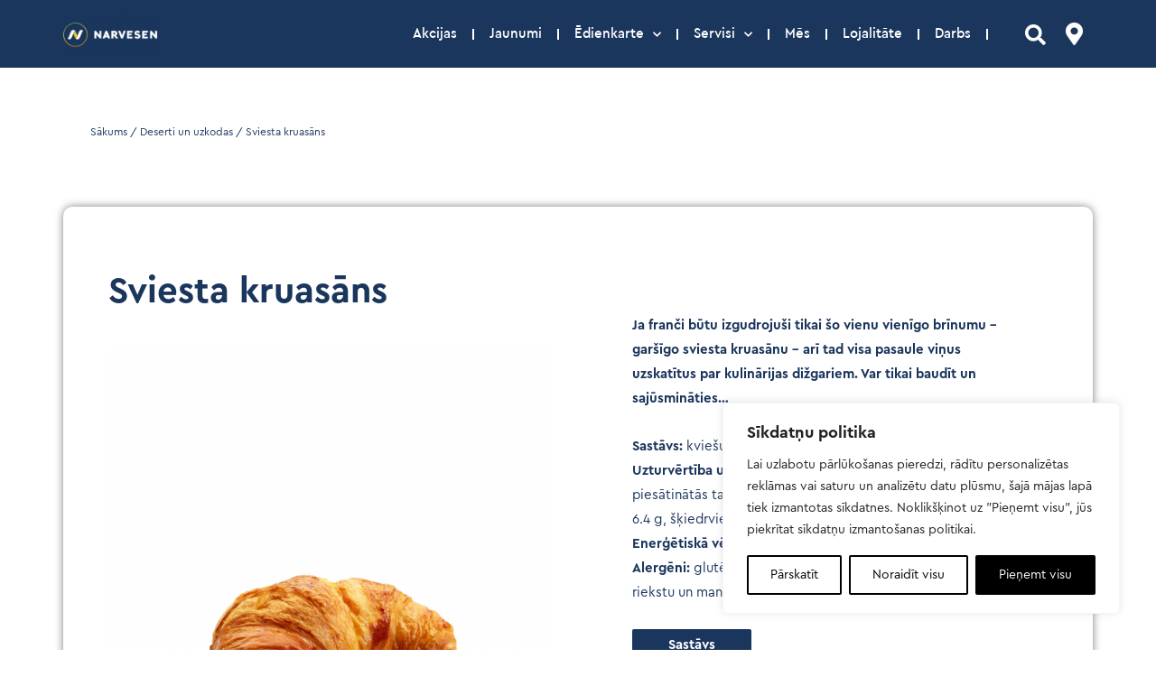

--- FILE ---
content_type: text/html; charset=UTF-8
request_url: https://narvesen.lv/product/sviesta-kruasans/
body_size: 64245
content:
<!DOCTYPE html>
<html lang="lv-LV">
<head>
<meta charset="UTF-8">
<meta name="viewport" content="width=device-width, initial-scale=1">
<link rel="profile" href="https://gmpg.org/xfn/11">

	

	
<title>Sviesta kruasāns &#8211; Narvesen</title>
<meta name='robots' content='max-image-preview:large' />
<link rel='dns-prefetch' href='//maps.google.com' />
<link rel='dns-prefetch' href='//www.googletagmanager.com' />
<link rel='dns-prefetch' href='//s.w.org' />
<link rel="alternate" type="application/rss+xml" title="Narvesen&raquo; Plūsma" href="https://narvesen.lv/feed/" />
<link rel="alternate" type="application/rss+xml" title="Komentāru plūsma" href="https://narvesen.lv/comments/feed/" />
<link rel="alternate" type="application/rss+xml" title="Narvesen &raquo; Sviesta kruasāns plūsma" href="https://narvesen.lv/product/sviesta-kruasans/feed/" />
<script>
window._wpemojiSettings = {"baseUrl":"https:\/\/s.w.org\/images\/core\/emoji\/13.1.0\/72x72\/","ext":".png","svgUrl":"https:\/\/s.w.org\/images\/core\/emoji\/13.1.0\/svg\/","svgExt":".svg","source":{"concatemoji":"https:\/\/narvesen.lv\/wp-includes\/js\/wp-emoji-release.min.js?ver=5.9.3"}};
/*! This file is auto-generated */
!function(e,a,t){var n,r,o,i=a.createElement("canvas"),p=i.getContext&&i.getContext("2d");function s(e,t){var a=String.fromCharCode;p.clearRect(0,0,i.width,i.height),p.fillText(a.apply(this,e),0,0);e=i.toDataURL();return p.clearRect(0,0,i.width,i.height),p.fillText(a.apply(this,t),0,0),e===i.toDataURL()}function c(e){var t=a.createElement("script");t.src=e,t.defer=t.type="text/javascript",a.getElementsByTagName("head")[0].appendChild(t)}for(o=Array("flag","emoji"),t.supports={everything:!0,everythingExceptFlag:!0},r=0;r<o.length;r++)t.supports[o[r]]=function(e){if(!p||!p.fillText)return!1;switch(p.textBaseline="top",p.font="600 32px Arial",e){case"flag":return s([127987,65039,8205,9895,65039],[127987,65039,8203,9895,65039])?!1:!s([55356,56826,55356,56819],[55356,56826,8203,55356,56819])&&!s([55356,57332,56128,56423,56128,56418,56128,56421,56128,56430,56128,56423,56128,56447],[55356,57332,8203,56128,56423,8203,56128,56418,8203,56128,56421,8203,56128,56430,8203,56128,56423,8203,56128,56447]);case"emoji":return!s([10084,65039,8205,55357,56613],[10084,65039,8203,55357,56613])}return!1}(o[r]),t.supports.everything=t.supports.everything&&t.supports[o[r]],"flag"!==o[r]&&(t.supports.everythingExceptFlag=t.supports.everythingExceptFlag&&t.supports[o[r]]);t.supports.everythingExceptFlag=t.supports.everythingExceptFlag&&!t.supports.flag,t.DOMReady=!1,t.readyCallback=function(){t.DOMReady=!0},t.supports.everything||(n=function(){t.readyCallback()},a.addEventListener?(a.addEventListener("DOMContentLoaded",n,!1),e.addEventListener("load",n,!1)):(e.attachEvent("onload",n),a.attachEvent("onreadystatechange",function(){"complete"===a.readyState&&t.readyCallback()})),(n=t.source||{}).concatemoji?c(n.concatemoji):n.wpemoji&&n.twemoji&&(c(n.twemoji),c(n.wpemoji)))}(window,document,window._wpemojiSettings);
</script>
<style>
img.wp-smiley,
img.emoji {
	display: inline !important;
	border: none !important;
	box-shadow: none !important;
	height: 1em !important;
	width: 1em !important;
	margin: 0 0.07em !important;
	vertical-align: -0.1em !important;
	background: none !important;
	padding: 0 !important;
}
</style>
	<link rel='stylesheet' id='astra-theme-css-css'  href='https://narvesen.lv/wp-content/themes/astra/assets/css/minified/style.min.css?ver=2.6.1' media='all' />
<style id='astra-theme-css-inline-css'>
html{font-size:93.75%;}a,.page-title{color:#1b365d;}a:hover,a:focus{color:#8a8a8a;}body,button,input,select,textarea,.ast-button,.ast-custom-button{font-family:-apple-system,BlinkMacSystemFont,Segoe UI,Roboto,Oxygen-Sans,Ubuntu,Cantarell,Helvetica Neue,sans-serif;font-weight:inherit;font-size:15px;font-size:1rem;}blockquote{color:#000012;}.site-title{font-size:35px;font-size:2.3333333333333rem;}header .site-logo-img .custom-logo-link img{max-width:0px;}.astra-logo-svg{width:0px;}.ast-archive-description .ast-archive-title{font-size:40px;font-size:2.6666666666667rem;}.site-header .site-description{font-size:15px;font-size:1rem;}.entry-title{font-size:40px;font-size:2.6666666666667rem;}.comment-reply-title{font-size:24px;font-size:1.6rem;}.ast-comment-list #cancel-comment-reply-link{font-size:15px;font-size:1rem;}h1,.entry-content h1{font-size:40px;font-size:2.6666666666667rem;}h2,.entry-content h2{font-size:30px;font-size:2rem;}h3,.entry-content h3{font-size:25px;font-size:1.6666666666667rem;}h4,.entry-content h4{font-size:20px;font-size:1.3333333333333rem;}h5,.entry-content h5{font-size:18px;font-size:1.2rem;}h6,.entry-content h6{font-size:15px;font-size:1rem;}.ast-single-post .entry-title,.page-title{font-size:30px;font-size:2rem;}#secondary,#secondary button,#secondary input,#secondary select,#secondary textarea{font-size:15px;font-size:1rem;}::selection{background-color:#1b365d;color:#ffffff;}body,h1,.entry-title a,.entry-content h1,h2,.entry-content h2,h3,.entry-content h3,h4,.entry-content h4,h5,.entry-content h5,h6,.entry-content h6,.wc-block-grid__product-title{color:#1b365d;}.tagcloud a:hover,.tagcloud a:focus,.tagcloud a.current-item{color:#ffffff;border-color:#1b365d;background-color:#1b365d;}.main-header-menu .menu-link,.ast-header-custom-item a{color:#1b365d;}.main-header-menu .menu-item:hover > .menu-link,.main-header-menu .menu-item:hover > .ast-menu-toggle,.main-header-menu .ast-masthead-custom-menu-items a:hover,.main-header-menu .menu-item.focus > .menu-link,.main-header-menu .menu-item.focus > .ast-menu-toggle,.main-header-menu .current-menu-item > .menu-link,.main-header-menu .current-menu-ancestor > .menu-link,.main-header-menu .current-menu-item > .ast-menu-toggle,.main-header-menu .current-menu-ancestor > .ast-menu-toggle{color:#1b365d;}input:focus,input[type="text"]:focus,input[type="email"]:focus,input[type="url"]:focus,input[type="password"]:focus,input[type="reset"]:focus,input[type="search"]:focus,textarea:focus{border-color:#1b365d;}input[type="radio"]:checked,input[type=reset],input[type="checkbox"]:checked,input[type="checkbox"]:hover:checked,input[type="checkbox"]:focus:checked,input[type=range]::-webkit-slider-thumb{border-color:#1b365d;background-color:#1b365d;box-shadow:none;}.site-footer a:hover + .post-count,.site-footer a:focus + .post-count{background:#1b365d;border-color:#1b365d;}.footer-adv .footer-adv-overlay{border-top-style:solid;border-top-color:#7a7a7a;}.ast-comment-meta{line-height:1.666666667;font-size:12px;font-size:0.8rem;}.single .nav-links .nav-previous,.single .nav-links .nav-next,.single .ast-author-details .author-title,.ast-comment-meta{color:#1b365d;}.entry-meta,.entry-meta *{line-height:1.45;color:#1b365d;}.entry-meta a:hover,.entry-meta a:hover *,.entry-meta a:focus,.entry-meta a:focus *{color:#8a8a8a;}.ast-404-layout-1 .ast-404-text{font-size:200px;font-size:13.333333333333rem;}.widget-title{font-size:21px;font-size:1.4rem;color:#1b365d;}#cat option,.secondary .calendar_wrap thead a,.secondary .calendar_wrap thead a:visited{color:#1b365d;}.secondary .calendar_wrap #today,.ast-progress-val span{background:#1b365d;}.secondary a:hover + .post-count,.secondary a:focus + .post-count{background:#1b365d;border-color:#1b365d;}.calendar_wrap #today > a{color:#ffffff;}.ast-pagination a,.page-links .page-link,.single .post-navigation a{color:#1b365d;}.ast-pagination a:hover,.ast-pagination a:focus,.ast-pagination > span:hover:not(.dots),.ast-pagination > span.current,.page-links > .page-link,.page-links .page-link:hover,.post-navigation a:hover{color:#8a8a8a;}.ast-header-break-point .ast-mobile-menu-buttons-minimal.menu-toggle{background:transparent;color:#1b365d;}.ast-header-break-point .ast-mobile-menu-buttons-outline.menu-toggle{background:transparent;border:1px solid #1b365d;color:#1b365d;}.ast-header-break-point .ast-mobile-menu-buttons-fill.menu-toggle{background:#1b365d;}.wp-block-buttons.aligncenter{justify-content:center;}@media (min-width:1200px){.ast-separate-container.ast-right-sidebar .entry-content .wp-block-image.alignfull,.ast-separate-container.ast-left-sidebar .entry-content .wp-block-image.alignfull,.ast-separate-container.ast-right-sidebar .entry-content .wp-block-cover.alignfull,.ast-separate-container.ast-left-sidebar .entry-content .wp-block-cover.alignfull{margin-left:-6.67em;margin-right:-6.67em;max-width:unset;width:unset;}.ast-separate-container.ast-right-sidebar .entry-content .wp-block-image.alignwide,.ast-separate-container.ast-left-sidebar .entry-content .wp-block-image.alignwide,.ast-separate-container.ast-right-sidebar .entry-content .wp-block-cover.alignwide,.ast-separate-container.ast-left-sidebar .entry-content .wp-block-cover.alignwide{margin-left:-20px;margin-right:-20px;max-width:unset;width:unset;}.wp-block-group .has-background{padding:20px;}}@media (min-width:1200px){.ast-separate-container.ast-right-sidebar .entry-content .wp-block-group.alignwide,.ast-separate-container.ast-left-sidebar .entry-content .wp-block-group.alignwide,.ast-separate-container.ast-right-sidebar .entry-content .wp-block-cover.alignwide,.ast-separate-container.ast-left-sidebar .entry-content .wp-block-cover.alignwide,.ast-no-sidebar.ast-separate-container .entry-content .wp-block-group.alignwide,.ast-no-sidebar.ast-separate-container .entry-content .wp-block-cover.alignwide{margin-left:-20px;margin-right:-20px;padding-left:20px;padding-right:20px;}.ast-separate-container.ast-right-sidebar .entry-content .wp-block-group.alignfull,.ast-separate-container.ast-left-sidebar .entry-content .wp-block-group.alignfull,.ast-no-sidebar.ast-separate-container .entry-content .wp-block-group.alignfull,.ast-separate-container.ast-right-sidebar .entry-content .wp-block-cover.alignfull,.ast-separate-container.ast-left-sidebar .entry-content .wp-block-cover.alignfull,.ast-no-sidebar.ast-separate-container .entry-content .wp-block-cover.alignfull{margin-left:-6.67em;margin-right:-6.67em;padding-left:6.67em;padding-right:6.67em;}.ast-plain-container.ast-right-sidebar .entry-content .wp-block-group.alignwide,.ast-plain-container.ast-left-sidebar .entry-content .wp-block-group.alignwide,.ast-plain-container.ast-right-sidebar .entry-content .wp-block-group.alignfull,.ast-plain-container.ast-left-sidebar .entry-content .wp-block-group.alignfull{padding-left:20px;padding-right:20px;}.ast-plain-container.ast-no-sidebar .entry-content .alignwide .wp-block-group__inner-container,.ast-plain-container.ast-no-sidebar .entry-content .alignfull .wp-block-group__inner-container,.ast-plain-container.ast-no-sidebar .entry-content .alignwide .wp-block-cover__inner-container,.ast-plain-container.ast-no-sidebar .entry-content .alignfull .wp-block-cover__inner-container{max-width:1440px;margin-left:auto;margin-right:auto;padding-left:20px;padding-right:20px;}.ast-plain-container.ast-no-sidebar .entry-content .alignwide .wp-block-cover__inner-container,.ast-plain-container.ast-no-sidebar .entry-content .alignfull .wp-block-cover__inner-container{width:1440px;}.ast-page-builder-template.ast-no-sidebar .entry-content .wp-block-group.alignwide,.ast-page-builder-template.ast-no-sidebar .entry-content .wp-block-group.alignfull{margin-left:0;margin-right:0;}.wp-block-cover-image.alignwide .wp-block-cover__inner-container,.wp-block-cover.alignwide .wp-block-cover__inner-container,.wp-block-cover-image.alignfull .wp-block-cover__inner-container,.wp-block-cover.alignfull .wp-block-cover__inner-container{width:100%;}.ast-page-builder-template.ast-no-sidebar .entry-content .wp-block-cover.alignwide,.ast-page-builder-template.ast-left-sidebar .entry-content .wp-block-cover.alignwide,.ast-page-builder-template.ast-right-sidebar .entry-content .wp-block-cover.alignwide,.ast-page-builder-template.ast-no-sidebar .entry-content .wp-block-cover.alignfull,.ast-page-builder-template.ast-left-sidebar .entry-content .wp-block-cover.alignfull,.ast-page-builder-template.ast-right-sidebar .entry-content .wp-block-cover.alignful{padding-right:0;padding-left:0;}}.ast-plain-container.ast-no-sidebar #primary{margin-top:0;margin-bottom:0;}@media (max-width:921px){.ast-theme-transparent-header #primary,.ast-theme-transparent-header #secondary{padding:0;}}.wp-block-columns{margin-bottom:unset;}.wp-block-image.size-full{margin:2rem 0;}.wp-block-separator.has-background{padding:0;}.wp-block-gallery{margin-bottom:1.6em;}.wp-block-group{padding-top:4em;padding-bottom:4em;}.wp-block-group__inner-container .wp-block-columns:last-child,.wp-block-group__inner-container :last-child,.wp-block-table table{margin-bottom:0;}.blocks-gallery-grid{width:100%;}.wp-block-navigation-link__content{padding:5px 0;}.wp-block-group .wp-block-group .has-text-align-center,.wp-block-group .wp-block-column .has-text-align-center{max-width:100%;}.has-text-align-center{margin:0 auto;}@media (min-width:1200px){.wp-block-cover__inner-container,.alignwide .wp-block-group__inner-container,.alignfull .wp-block-group__inner-container{max-width:1200px;margin:0 auto;}.wp-block-group.alignnone,.wp-block-group.aligncenter,.wp-block-group.alignleft,.wp-block-group.alignright,.wp-block-group.alignwide,.wp-block-columns.alignwide{margin:2rem 0 1rem 0;}}@media (max-width:1200px){.wp-block-group{padding:3em;}.wp-block-group .wp-block-group{padding:1.5em;}.wp-block-columns,.wp-block-column{margin:1rem 0;}}@media (min-width:921px){.wp-block-columns .wp-block-group{padding:2em;}}@media (max-width:544px){.wp-block-cover-image .wp-block-cover__inner-container,.wp-block-cover .wp-block-cover__inner-container{width:unset;}.wp-block-cover,.wp-block-cover-image{padding:2em 0;}.wp-block-group,.wp-block-cover{padding:2em;}.wp-block-media-text__media img,.wp-block-media-text__media video{width:unset;max-width:100%;}.wp-block-media-text.has-background .wp-block-media-text__content{padding:1em;}.wp-block-media-text .wp-block-media-text__content{padding:3em 2em;}}@media (max-width:921px){#secondary.secondary{padding-top:0;}.ast-separate-container .ast-article-post,.ast-separate-container .ast-article-single{padding:1.5em 2.14em;}.ast-separate-container #primary,.ast-separate-container #secondary{padding:1.5em 0;}.ast-separate-container.ast-right-sidebar #secondary{padding-left:1em;padding-right:1em;}.ast-separate-container.ast-two-container #secondary{padding-left:0;padding-right:0;}.ast-page-builder-template .entry-header #secondary{margin-top:1.5em;}.ast-page-builder-template #secondary{margin-top:1.5em;}#primary,#secondary{padding:1.5em 0;margin:0;}.ast-left-sidebar #content > .ast-container{display:flex;flex-direction:column-reverse;width:100%;}.ast-author-box img.avatar{margin:20px 0 0 0;}.ast-pagination{padding-top:1.5em;text-align:center;}.ast-pagination .next.page-numbers{display:inherit;float:none;}}@media (max-width:921px){.ast-page-builder-template.ast-left-sidebar #secondary{padding-right:20px;}.ast-page-builder-template.ast-right-sidebar #secondary{padding-left:20px;}.ast-right-sidebar #primary{padding-right:0;}.ast-right-sidebar #secondary{padding-left:0;}.ast-left-sidebar #primary{padding-left:0;}.ast-left-sidebar #secondary{padding-right:0;}.ast-pagination .prev.page-numbers{padding-left:.5em;}.ast-pagination .next.page-numbers{padding-right:.5em;}}@media (min-width:922px){.ast-separate-container.ast-right-sidebar #primary,.ast-separate-container.ast-left-sidebar #primary{border:0;}.ast-separate-container.ast-right-sidebar #secondary,.ast-separate-container.ast-left-sidebar #secondary{border:0;margin-left:auto;margin-right:auto;}.ast-separate-container.ast-two-container #secondary .widget:last-child{margin-bottom:0;}.ast-separate-container .ast-comment-list li .comment-respond{padding-left:2.66666em;padding-right:2.66666em;}.ast-author-box{-js-display:flex;display:flex;}.ast-author-bio{flex:1;}.error404.ast-separate-container #primary,.search-no-results.ast-separate-container #primary{margin-bottom:4em;}}@media (min-width:922px){.ast-right-sidebar #primary{border-right:1px solid #eee;}.ast-right-sidebar #secondary{border-left:1px solid #eee;margin-left:-1px;}.ast-left-sidebar #primary{border-left:1px solid #eee;}.ast-left-sidebar #secondary{border-right:1px solid #eee;margin-right:-1px;}.ast-separate-container.ast-two-container.ast-right-sidebar #secondary{padding-left:30px;padding-right:0;}.ast-separate-container.ast-two-container.ast-left-sidebar #secondary{padding-right:30px;padding-left:0;}}.elementor-button-wrapper .elementor-button{border-style:solid;border-top-width:0;border-right-width:0;border-left-width:0;border-bottom-width:0;}body .elementor-button.elementor-size-sm,body .elementor-button.elementor-size-xs,body .elementor-button.elementor-size-md,body .elementor-button.elementor-size-lg,body .elementor-button.elementor-size-xl,body .elementor-button{border-radius:2px;padding-top:10px;padding-right:40px;padding-bottom:10px;padding-left:40px;}.elementor-button-wrapper .elementor-button{border-color:#1b365d;background-color:#1b365d;}.elementor-button-wrapper .elementor-button:hover,.elementor-button-wrapper .elementor-button:focus{color:#000000;background-color:#8a8a8a;border-color:#8a8a8a;}.wp-block-button .wp-block-button__link,.elementor-button-wrapper .elementor-button,.elementor-button-wrapper .elementor-button:visited{color:#ffffff;}.elementor-button-wrapper .elementor-button{font-family:inherit;font-weight:inherit;line-height:1;}.wp-block-button .wp-block-button__link{border-style:solid;border-top-width:0;border-right-width:0;border-left-width:0;border-bottom-width:0;border-color:#1b365d;background-color:#1b365d;color:#ffffff;font-family:inherit;font-weight:inherit;line-height:1;border-radius:2px;padding-top:10px;padding-right:40px;padding-bottom:10px;padding-left:40px;}.wp-block-button .wp-block-button__link:hover,.wp-block-button .wp-block-button__link:focus{color:#000000;background-color:#8a8a8a;border-color:#8a8a8a;}.menu-toggle,button,.ast-button,.ast-custom-button,.button,input#submit,input[type="button"],input[type="submit"],input[type="reset"]{border-style:solid;border-top-width:0;border-right-width:0;border-left-width:0;border-bottom-width:0;color:#ffffff;border-color:#1b365d;background-color:#1b365d;border-radius:2px;padding-top:10px;padding-right:40px;padding-bottom:10px;padding-left:40px;font-family:inherit;font-weight:inherit;line-height:1;}button:focus,.menu-toggle:hover,button:hover,.ast-button:hover,.button:hover,input[type=reset]:hover,input[type=reset]:focus,input#submit:hover,input#submit:focus,input[type="button"]:hover,input[type="button"]:focus,input[type="submit"]:hover,input[type="submit"]:focus{color:#000000;background-color:#8a8a8a;border-color:#8a8a8a;}@media (min-width:921px){.ast-container{max-width:100%;}}@media (min-width:544px){.ast-container{max-width:100%;}}@media (max-width:544px){.ast-separate-container .ast-article-post,.ast-separate-container .ast-article-single{padding:1.5em 1em;}.ast-separate-container #content .ast-container{padding-left:0.54em;padding-right:0.54em;}.ast-separate-container #secondary{padding-top:0;}.ast-separate-container.ast-two-container #secondary .widget{margin-bottom:1.5em;padding-left:1em;padding-right:1em;}.ast-separate-container .comments-count-wrapper{padding:1.5em 1em;}.ast-separate-container .ast-comment-list li.depth-1{padding:1.5em 1em;margin-bottom:1.5em;}.ast-separate-container .ast-comment-list .bypostauthor{padding:.5em;}.ast-separate-container .ast-archive-description{padding:1.5em 1em;}.ast-search-menu-icon.ast-dropdown-active .search-field{width:170px;}.ast-separate-container .comment-respond{padding:1.5em 1em;}}@media (max-width:544px){.ast-comment-list .children{margin-left:0.66666em;}.ast-separate-container .ast-comment-list .bypostauthor li{padding:0 0 0 .5em;}}@media (max-width:921px){.ast-mobile-header-stack .main-header-bar .ast-search-menu-icon{display:inline-block;}.ast-header-break-point.ast-header-custom-item-outside .ast-mobile-header-stack .main-header-bar .ast-search-icon{margin:0;}.ast-comment-avatar-wrap img{max-width:2.5em;}.comments-area{margin-top:1.5em;}.ast-separate-container .comments-count-wrapper{padding:2em 2.14em;}.ast-separate-container .ast-comment-list li.depth-1{padding:1.5em 2.14em;}.ast-separate-container .comment-respond{padding:2em 2.14em;}}@media (max-width:921px){.ast-header-break-point .main-header-bar .ast-search-menu-icon.slide-search .search-form{right:0;}.ast-header-break-point .ast-mobile-header-stack .main-header-bar .ast-search-menu-icon.slide-search .search-form{right:-1em;}.ast-comment-avatar-wrap{margin-right:0.5em;}}@media (min-width:545px){.ast-page-builder-template .comments-area,.single.ast-page-builder-template .entry-header,.single.ast-page-builder-template .post-navigation{max-width:1440px;margin-left:auto;margin-right:auto;}}body,.ast-separate-container{background-color:rgba(0,0,0,0);;background-image:none;;}@media (max-width:921px){.ast-archive-description .ast-archive-title{font-size:40px;}.entry-title{font-size:30px;}h1,.entry-content h1{font-size:30px;}h2,.entry-content h2{font-size:25px;}h3,.entry-content h3{font-size:20px;}.ast-single-post .entry-title,.page-title{font-size:30px;}#masthead .site-logo-img .custom-logo-link img{max-width:0px;}.astra-logo-svg{width:0px;}.ast-header-break-point .site-logo-img .custom-mobile-logo-link img{max-width:0px;}}@media (max-width:544px){.ast-archive-description .ast-archive-title{font-size:40px;}.entry-title{font-size:30px;}h1,.entry-content h1{font-size:30px;}h2,.entry-content h2{font-size:25px;}h3,.entry-content h3{font-size:20px;}.ast-single-post .entry-title,.page-title{font-size:30px;}}@media (max-width:921px){html{font-size:85.5%;}}@media (max-width:544px){html{font-size:85.5%;}}@media (min-width:922px){.ast-container{max-width:1440px;}}@font-face {font-family: "Astra";src: url(https://narvesen.lv/wp-content/themes/astra/assets/fonts/astra.woff) format("woff"),url(https://narvesen.lv/wp-content/themes/astra/assets/fonts/astra.ttf) format("truetype"),url(https://narvesen.lv/wp-content/themes/astra/assets/fonts/astra.svg#astra) format("svg");font-weight: normal;font-style: normal;font-display: fallback;}@media (max-width:921px) {.main-header-bar .main-header-bar-navigation{display:none;}}@media (min-width:922px){.blog .site-content > .ast-container,.archive .site-content > .ast-container,.search .site-content > .ast-container{max-width:1227px;}}.ast-desktop .main-header-menu.submenu-with-border .sub-menu,.ast-desktop .main-header-menu.submenu-with-border .astra-full-megamenu-wrapper{border-color:#1b365d;}.ast-desktop .main-header-menu.submenu-with-border .sub-menu{border-top-width:2px;border-right-width:0px;border-left-width:0px;border-bottom-width:0px;border-style:solid;}.ast-desktop .main-header-menu.submenu-with-border .sub-menu .sub-menu{top:-2px;}.ast-desktop .main-header-menu.submenu-with-border .sub-menu .menu-link,.ast-desktop .main-header-menu.submenu-with-border .children .menu-link{border-bottom-width:0px;border-style:solid;border-color:#eaeaea;}@media (min-width:922px){.main-header-menu .sub-menu .menu-item.ast-left-align-sub-menu:hover > .sub-menu,.main-header-menu .sub-menu .menu-item.ast-left-align-sub-menu.focus > .sub-menu{margin-left:-0px;}}.ast-small-footer{border-top-style:solid;border-top-width:1px;border-top-color:#7a7a7a;}.ast-small-footer-wrap{text-align:center;}@media (max-width:920px){.ast-404-layout-1 .ast-404-text{font-size:100px;font-size:6.6666666666667rem;}}.ast-breadcrumbs .trail-browse,.ast-breadcrumbs .trail-items,.ast-breadcrumbs .trail-items li{display:inline-block;margin:0;padding:0;border:none;background:inherit;text-indent:0;}.ast-breadcrumbs .trail-browse{font-size:inherit;font-style:inherit;font-weight:inherit;color:inherit;}.ast-breadcrumbs .trail-items{list-style:none;}.trail-items li::after{padding:0 0.3em;content:"\00bb";}.trail-items li:last-of-type::after{display:none;}.ast-header-break-point .main-header-bar{border-bottom-width:1px;}@media (min-width:922px){.main-header-bar{border-bottom-width:1px;}}.ast-safari-browser-less-than-11 .main-header-menu .menu-item, .ast-safari-browser-less-than-11 .main-header-bar .ast-masthead-custom-menu-items{display:block;}.main-header-menu .menu-item, .main-header-bar .ast-masthead-custom-menu-items{-js-display:flex;display:flex;-webkit-box-pack:center;-webkit-justify-content:center;-moz-box-pack:center;-ms-flex-pack:center;justify-content:center;-webkit-box-orient:vertical;-webkit-box-direction:normal;-webkit-flex-direction:column;-moz-box-orient:vertical;-moz-box-direction:normal;-ms-flex-direction:column;flex-direction:column;}.main-header-menu > .menu-item > .menu-link{height:100%;-webkit-box-align:center;-webkit-align-items:center;-moz-box-align:center;-ms-flex-align:center;align-items:center;-js-display:flex;display:flex;}.ast-primary-menu-disabled .main-header-bar .ast-masthead-custom-menu-items{flex:unset;}
</style>
<link rel='stylesheet' id='astra-menu-animation-css'  href='https://narvesen.lv/wp-content/themes/astra/assets/css/minified/menu-animation.min.css?ver=2.6.1' media='all' />
<link rel='stylesheet' id='wc-block-vendors-style-css'  href='https://narvesen.lv/wp-content/plugins/woocommerce/packages/woocommerce-blocks/build/vendors-style.css?ver=5.3.3' media='all' />
<link rel='stylesheet' id='wc-block-style-css'  href='https://narvesen.lv/wp-content/plugins/woocommerce/packages/woocommerce-blocks/build/style.css?ver=5.3.3' media='all' />
<link rel='stylesheet' id='contact-form-7-css'  href='https://narvesen.lv/wp-content/plugins/contact-form-7/includes/css/styles.css?ver=5.5.6' media='all' />
<link rel='stylesheet' id='astra-contact-form-7-css'  href='https://narvesen.lv/wp-content/themes/astra/assets/css/minified/compatibility/contact-form-7.min.css?ver=2.6.1' media='all' />
<link rel='stylesheet' id='jquery-rating-style-css'  href='https://narvesen.lv/wp-content/plugins/star-rating-field-for-contact-form-7/asset/jquery.rating/jquery.raty.css?ver=3.0' media='all' />
<link rel='stylesheet' id='photoswipe-css'  href='https://narvesen.lv/wp-content/plugins/woocommerce/assets/css/photoswipe/photoswipe.min.css?ver=5.5.2' media='all' />
<link rel='stylesheet' id='photoswipe-default-skin-css'  href='https://narvesen.lv/wp-content/plugins/woocommerce/assets/css/photoswipe/default-skin/default-skin.min.css?ver=5.5.2' media='all' />
<link rel='stylesheet' id='woocommerce-layout-css'  href='https://narvesen.lv/wp-content/themes/astra/assets/css/minified/compatibility/woocommerce/woocommerce-layout.min.css?ver=2.6.1' media='all' />
<link rel='stylesheet' id='woocommerce-smallscreen-css'  href='https://narvesen.lv/wp-content/themes/astra/assets/css/minified/compatibility/woocommerce/woocommerce-smallscreen.min.css?ver=2.6.1' media='only screen and (max-width: 921px)' />
<link rel='stylesheet' id='woocommerce-general-css'  href='https://narvesen.lv/wp-content/themes/astra/assets/css/minified/compatibility/woocommerce/woocommerce.min.css?ver=2.6.1' media='all' />
<style id='woocommerce-general-inline-css'>
.woocommerce span.onsale, .wc-block-grid__product .wc-block-grid__product-onsale{background-color:#1b365d;color:#ffffff;}.woocommerce a.button, .woocommerce button.button, .woocommerce .woocommerce-message a.button, .woocommerce #respond input#submit.alt, .woocommerce a.button.alt, .woocommerce button.button.alt, .woocommerce input.button.alt, .woocommerce input.button,.woocommerce input.button:disabled, .woocommerce input.button:disabled[disabled], .woocommerce input.button:disabled:hover, .woocommerce input.button:disabled[disabled]:hover, .woocommerce #respond input#submit, .woocommerce button.button.alt.disabled, .wc-block-grid__products .wc-block-grid__product .wp-block-button__link, .wc-block-grid__product-onsale{color:#ffffff;border-color:#1b365d;background-color:#1b365d;}.woocommerce a.button:hover, .woocommerce button.button:hover, .woocommerce .woocommerce-message a.button:hover,.woocommerce #respond input#submit:hover,.woocommerce #respond input#submit.alt:hover, .woocommerce a.button.alt:hover, .woocommerce button.button.alt:hover, .woocommerce input.button.alt:hover, .woocommerce input.button:hover, .woocommerce button.button.alt.disabled:hover, .wc-block-grid__products .wc-block-grid__product .wp-block-button__link:hover{color:#000000;border-color:#8a8a8a;background-color:#8a8a8a;}.woocommerce-message, .woocommerce-info{border-top-color:#1b365d;}.woocommerce-message::before,.woocommerce-info::before{color:#1b365d;}.woocommerce ul.products li.product .price, .woocommerce div.product p.price, .woocommerce div.product span.price, .widget_layered_nav_filters ul li.chosen a, .woocommerce-page ul.products li.product .ast-woo-product-category, .wc-layered-nav-rating a{color:#1b365d;}.woocommerce nav.woocommerce-pagination ul,.woocommerce nav.woocommerce-pagination ul li{border-color:#1b365d;}.woocommerce nav.woocommerce-pagination ul li a:focus, .woocommerce nav.woocommerce-pagination ul li a:hover, .woocommerce nav.woocommerce-pagination ul li span.current{background:#1b365d;color:#ffffff;}.woocommerce-MyAccount-navigation-link.is-active a{color:#8a8a8a;}.woocommerce .widget_price_filter .ui-slider .ui-slider-range, .woocommerce .widget_price_filter .ui-slider .ui-slider-handle{background-color:#1b365d;}.woocommerce a.button, .woocommerce button.button, .woocommerce .woocommerce-message a.button, .woocommerce #respond input#submit.alt, .woocommerce a.button.alt, .woocommerce button.button.alt, .woocommerce input.button.alt, .woocommerce input.button,.woocommerce-cart table.cart td.actions .button, .woocommerce form.checkout_coupon .button, .woocommerce #respond input#submit, .wc-block-grid__products .wc-block-grid__product .wp-block-button__link{border-radius:2px;padding-top:10px;padding-right:40px;padding-bottom:10px;padding-left:40px;}.woocommerce .star-rating, .woocommerce .comment-form-rating .stars a, .woocommerce .star-rating::before{color:#1b365d;}.woocommerce div.product .woocommerce-tabs ul.tabs li.active:before{background:#1b365d;}.ast-site-header-cart a{color:#1b365d;}.ast-site-header-cart a:focus, .ast-site-header-cart a:hover, .ast-site-header-cart .current-menu-item a{color:#1b365d;}.ast-cart-menu-wrap .count, .ast-cart-menu-wrap .count:after{border-color:#1b365d;color:#1b365d;}.ast-cart-menu-wrap:hover .count{color:#000000;background-color:#1b365d;}.ast-site-header-cart .widget_shopping_cart .total .woocommerce-Price-amount{color:#1b365d;}.woocommerce a.remove:hover, .ast-woocommerce-cart-menu .main-header-menu .woocommerce-custom-menu-item .menu-item:hover > .menu-link.remove:hover{color:#1b365d;border-color:#1b365d;background-color:#ffffff;}.ast-site-header-cart .widget_shopping_cart .buttons .button.checkout, .woocommerce .widget_shopping_cart .woocommerce-mini-cart__buttons .checkout.wc-forward{color:#000000;border-color:#8a8a8a;background-color:#8a8a8a;}.site-header .ast-site-header-cart-data .button.wc-forward, .site-header .ast-site-header-cart-data .button.wc-forward:hover{color:#ffffff;}.below-header-user-select .ast-site-header-cart .widget, .ast-above-header-section .ast-site-header-cart .widget a, .below-header-user-select .ast-site-header-cart .widget_shopping_cart a{color:#1b365d;}.below-header-user-select .ast-site-header-cart .widget_shopping_cart a:hover, .ast-above-header-section .ast-site-header-cart .widget_shopping_cart a:hover, .below-header-user-select .ast-site-header-cart .widget_shopping_cart a.remove:hover, .ast-above-header-section .ast-site-header-cart .widget_shopping_cart a.remove:hover{color:#1b365d;}@media (min-width:545px) and (max-width:921px){.woocommerce.tablet-columns-6 ul.products li.product, .woocommerce-page.tablet-columns-6 ul.products li.product{width:calc(16.66% - 16.66px);}.woocommerce.tablet-columns-5 ul.products li.product, .woocommerce-page.tablet-columns-5 ul.products li.product{width:calc(20% - 16px);}.woocommerce.tablet-columns-4 ul.products li.product, .woocommerce-page.tablet-columns-4 ul.products li.product{width:calc(25% - 15px);}.woocommerce.tablet-columns-3 ul.products li.product, .woocommerce-page.tablet-columns-3 ul.products li.product{width:calc(33.33% - 14px);}.woocommerce.tablet-columns-2 ul.products li.product, .woocommerce-page.tablet-columns-2 ul.products li.product{width:calc(50% - 10px);}.woocommerce.tablet-columns-1 ul.products li.product, .woocommerce-page.tablet-columns-1 ul.products li.product{width:100%;}.woocommerce div.product .related.products ul.products li.product{width:calc(33.33% - 14px);}}@media (min-width:545px) and (max-width:921px){.woocommerce[class*="columns-"].columns-3 > ul.products li.product, .woocommerce[class*="columns-"].columns-4 > ul.products li.product, .woocommerce[class*="columns-"].columns-5 > ul.products li.product, .woocommerce[class*="columns-"].columns-6 > ul.products li.product{width:calc(33.33% - 14px);margin-right:20px;}.woocommerce[class*="columns-"].columns-3 > ul.products li.product:nth-child(3n), .woocommerce[class*="columns-"].columns-4 > ul.products li.product:nth-child(3n), .woocommerce[class*="columns-"].columns-5 > ul.products li.product:nth-child(3n), .woocommerce[class*="columns-"].columns-6 > ul.products li.product:nth-child(3n){margin-right:0;clear:right;}.woocommerce[class*="columns-"].columns-3 > ul.products li.product:nth-child(3n+1), .woocommerce[class*="columns-"].columns-4 > ul.products li.product:nth-child(3n+1), .woocommerce[class*="columns-"].columns-5 > ul.products li.product:nth-child(3n+1), .woocommerce[class*="columns-"].columns-6 > ul.products li.product:nth-child(3n+1){clear:left;}.woocommerce[class*="columns-"] ul.products li.product:nth-child(n), .woocommerce-page[class*="columns-"] ul.products li.product:nth-child(n){margin-right:20px;clear:none;}.woocommerce.tablet-columns-2 ul.products li.product:nth-child(2n), .woocommerce-page.tablet-columns-2 ul.products li.product:nth-child(2n), .woocommerce.tablet-columns-3 ul.products li.product:nth-child(3n), .woocommerce-page.tablet-columns-3 ul.products li.product:nth-child(3n), .woocommerce.tablet-columns-4 ul.products li.product:nth-child(4n), .woocommerce-page.tablet-columns-4 ul.products li.product:nth-child(4n), .woocommerce.tablet-columns-5 ul.products li.product:nth-child(5n), .woocommerce-page.tablet-columns-5 ul.products li.product:nth-child(5n), .woocommerce.tablet-columns-6 ul.products li.product:nth-child(6n), .woocommerce-page.tablet-columns-6 ul.products li.product:nth-child(6n){margin-right:0;clear:right;}.woocommerce.tablet-columns-2 ul.products li.product:nth-child(2n+1), .woocommerce-page.tablet-columns-2 ul.products li.product:nth-child(2n+1), .woocommerce.tablet-columns-3 ul.products li.product:nth-child(3n+1), .woocommerce-page.tablet-columns-3 ul.products li.product:nth-child(3n+1), .woocommerce.tablet-columns-4 ul.products li.product:nth-child(4n+1), .woocommerce-page.tablet-columns-4 ul.products li.product:nth-child(4n+1), .woocommerce.tablet-columns-5 ul.products li.product:nth-child(5n+1), .woocommerce-page.tablet-columns-5 ul.products li.product:nth-child(5n+1), .woocommerce.tablet-columns-6 ul.products li.product:nth-child(6n+1), .woocommerce-page.tablet-columns-6 ul.products li.product:nth-child(6n+1){clear:left;}.woocommerce div.product .related.products ul.products li.product:nth-child(3n){margin-right:0;clear:right;}.woocommerce div.product .related.products ul.products li.product:nth-child(3n+1){clear:left;}}@media (min-width:922px){.woocommerce #reviews #comments{width:55%;float:left;}.woocommerce #reviews #review_form_wrapper{width:45%;float:right;padding-left:2em;}.woocommerce form.checkout_coupon{width:50%;}}@media (max-width:921px){.ast-header-break-point.ast-woocommerce-cart-menu .header-main-layout-1.ast-mobile-header-stack.ast-no-menu-items .ast-site-header-cart, .ast-header-break-point.ast-woocommerce-cart-menu .header-main-layout-3.ast-mobile-header-stack.ast-no-menu-items .ast-site-header-cart{padding-right:0;padding-left:0;}.ast-header-break-point.ast-woocommerce-cart-menu .header-main-layout-1.ast-mobile-header-stack .main-header-bar{text-align:center;}.ast-header-break-point.ast-woocommerce-cart-menu .header-main-layout-1.ast-mobile-header-stack .ast-site-header-cart, .ast-header-break-point.ast-woocommerce-cart-menu .header-main-layout-1.ast-mobile-header-stack .ast-mobile-menu-buttons{display:inline-block;}.ast-header-break-point.ast-woocommerce-cart-menu .header-main-layout-2.ast-mobile-header-inline .site-branding{flex:auto;}.ast-header-break-point.ast-woocommerce-cart-menu .header-main-layout-3.ast-mobile-header-stack .site-branding{flex:0 0 100%;}.ast-header-break-point.ast-woocommerce-cart-menu .header-main-layout-3.ast-mobile-header-stack .main-header-container{display:flex;justify-content:center;}.woocommerce-cart .woocommerce-shipping-calculator .button{width:100%;}.woocommerce div.product div.images, .woocommerce div.product div.summary, .woocommerce #content div.product div.images, .woocommerce #content div.product div.summary, .woocommerce-page div.product div.images, .woocommerce-page div.product div.summary, .woocommerce-page #content div.product div.images, .woocommerce-page #content div.product div.summary{float:none;width:100%;}.woocommerce-cart table.cart td.actions .ast-return-to-shop{display:block;text-align:center;margin-top:1em;}}@media (max-width:544px){.ast-separate-container .ast-woocommerce-container{padding:.54em 1em 1.33333em;}.woocommerce-message, .woocommerce-error, .woocommerce-info{display:flex;flex-wrap:wrap;}.woocommerce-message a.button, .woocommerce-error a.button, .woocommerce-info a.button{order:1;margin-top:.5em;}.woocommerce.mobile-columns-6 ul.products li.product, .woocommerce-page.mobile-columns-6 ul.products li.product{width:calc(16.66% - 16.66px);}.woocommerce.mobile-columns-5 ul.products li.product, .woocommerce-page.mobile-columns-5 ul.products li.product{width:calc(20% - 16px);}.woocommerce.mobile-columns-4 ul.products li.product, .woocommerce-page.mobile-columns-4 ul.products li.product{width:calc(25% - 15px);}.woocommerce.mobile-columns-3 ul.products li.product, .woocommerce-page.mobile-columns-3 ul.products li.product{width:calc(33.33% - 14px);}.woocommerce.mobile-columns-2 ul.products li.product, .woocommerce-page.mobile-columns-2 ul.products li.product{width:calc(50% - 10px);}.woocommerce.mobile-columns-1 ul.products li.product, .woocommerce-page.mobile-columns-1 ul.products li.product{width:100%;}.woocommerce .woocommerce-ordering, .woocommerce-page .woocommerce-ordering{float:none;margin-bottom:2em;width:100%;}.woocommerce ul.products a.button, .woocommerce-page ul.products a.button{padding:0.5em 0.75em;}.woocommerce div.product .related.products ul.products li.product{width:calc(50% - 10px);}.woocommerce table.cart td.actions .button, .woocommerce #content table.cart td.actions .button, .woocommerce-page table.cart td.actions .button, .woocommerce-page #content table.cart td.actions .button{padding-left:1em;padding-right:1em;}.woocommerce #content table.cart .button, .woocommerce-page #content table.cart .button{width:100%;}.woocommerce #content table.cart .product-thumbnail, .woocommerce-page #content table.cart .product-thumbnail{display:block;text-align:center !important;}.woocommerce #content table.cart .product-thumbnail::before, .woocommerce-page #content table.cart .product-thumbnail::before{display:none;}.woocommerce #content table.cart td.actions .coupon, .woocommerce-page #content table.cart td.actions .coupon{float:none;}.woocommerce #content table.cart td.actions .coupon .button, .woocommerce-page #content table.cart td.actions .coupon .button{flex:1;}.woocommerce #content div.product .woocommerce-tabs ul.tabs li a, .woocommerce-page #content div.product .woocommerce-tabs ul.tabs li a{display:block;}}@media (max-width:544px){.woocommerce[class*="columns-"].columns-3 > ul.products li.product, .woocommerce[class*="columns-"].columns-4 > ul.products li.product, .woocommerce[class*="columns-"].columns-5 > ul.products li.product, .woocommerce[class*="columns-"].columns-6 > ul.products li.product{width:calc(50% - 10px);margin-right:20px;}.woocommerce-page[class*=columns-] ul.products li.product:nth-child(n), .woocommerce[class*=columns-] ul.products li.product:nth-child(n){margin-right:20px;clear:none;}.woocommerce-page[class*=columns-].columns-3>ul.products li.product:nth-child(2n), .woocommerce-page[class*=columns-].columns-4>ul.products li.product:nth-child(2n), .woocommerce-page[class*=columns-].columns-5>ul.products li.product:nth-child(2n), .woocommerce-page[class*=columns-].columns-6>ul.products li.product:nth-child(2n), .woocommerce[class*=columns-].columns-3>ul.products li.product:nth-child(2n), .woocommerce[class*=columns-].columns-4>ul.products li.product:nth-child(2n), .woocommerce[class*=columns-].columns-5>ul.products li.product:nth-child(2n), .woocommerce[class*=columns-].columns-6>ul.products li.product:nth-child(2n){margin-right:0;clear:right;}.woocommerce[class*="columns-"].columns-3 > ul.products li.product:nth-child(2n+1), .woocommerce[class*="columns-"].columns-4 > ul.products li.product:nth-child(2n+1), .woocommerce[class*="columns-"].columns-5 > ul.products li.product:nth-child(2n+1), .woocommerce[class*="columns-"].columns-6 > ul.products li.product:nth-child(2n+1){clear:left;}.woocommerce[class*="columns-"] ul.products li.product:nth-child(n), .woocommerce-page[class*="columns-"] ul.products li.product:nth-child(n){margin-right:20px;clear:none;}.woocommerce.mobile-columns-6 ul.products li.product:nth-child(6n), .woocommerce-page.mobile-columns-6 ul.products li.product:nth-child(6n), .woocommerce.mobile-columns-5 ul.products li.product:nth-child(5n), .woocommerce-page.mobile-columns-5 ul.products li.product:nth-child(5n), .woocommerce.mobile-columns-4 ul.products li.product:nth-child(4n), .woocommerce-page.mobile-columns-4 ul.products li.product:nth-child(4n), .woocommerce.mobile-columns-3 ul.products li.product:nth-child(3n), .woocommerce-page.mobile-columns-3 ul.products li.product:nth-child(3n), .woocommerce.mobile-columns-2 ul.products li.product:nth-child(2n), .woocommerce-page.mobile-columns-2 ul.products li.product:nth-child(2n), .woocommerce div.product .related.products ul.products li.product:nth-child(2n){margin-right:0;clear:right;}.woocommerce.mobile-columns-6 ul.products li.product:nth-child(6n+1), .woocommerce-page.mobile-columns-6 ul.products li.product:nth-child(6n+1), .woocommerce.mobile-columns-5 ul.products li.product:nth-child(5n+1), .woocommerce-page.mobile-columns-5 ul.products li.product:nth-child(5n+1), .woocommerce.mobile-columns-4 ul.products li.product:nth-child(4n+1), .woocommerce-page.mobile-columns-4 ul.products li.product:nth-child(4n+1), .woocommerce.mobile-columns-3 ul.products li.product:nth-child(3n+1), .woocommerce-page.mobile-columns-3 ul.products li.product:nth-child(3n+1), .woocommerce.mobile-columns-2 ul.products li.product:nth-child(2n+1), .woocommerce-page.mobile-columns-2 ul.products li.product:nth-child(2n+1), .woocommerce div.product .related.products ul.products li.product:nth-child(2n+1){clear:left;}.woocommerce ul.products a.button.loading::after, .woocommerce-page ul.products a.button.loading::after{display:inline-block;margin-left:5px;position:initial;}.woocommerce.mobile-columns-1 ul.products li.product:nth-child(n), .woocommerce-page.mobile-columns-1 ul.products li.product:nth-child(n){margin-right:0;}.woocommerce #content div.product .woocommerce-tabs ul.tabs li, .woocommerce-page #content div.product .woocommerce-tabs ul.tabs li{display:block;margin-right:0;}}@media (min-width:922px){.woocommerce #content .ast-woocommerce-container div.product div.images, .woocommerce .ast-woocommerce-container div.product div.images, .woocommerce-page #content .ast-woocommerce-container div.product div.images, .woocommerce-page .ast-woocommerce-container div.product div.images{width:50%;}.woocommerce #content .ast-woocommerce-container div.product div.summary, .woocommerce .ast-woocommerce-container div.product div.summary, .woocommerce-page #content .ast-woocommerce-container div.product div.summary, .woocommerce-page .ast-woocommerce-container div.product div.summary{width:46%;}.woocommerce.woocommerce-checkout form #customer_details.col2-set .col-1, .woocommerce.woocommerce-checkout form #customer_details.col2-set .col-2, .woocommerce-page.woocommerce-checkout form #customer_details.col2-set .col-1, .woocommerce-page.woocommerce-checkout form #customer_details.col2-set .col-2{float:none;width:auto;}}.woocommerce a.button , .woocommerce button.button.alt ,.woocommerce-page table.cart td.actions .button, .woocommerce-page #content table.cart td.actions .button , .woocommerce a.button.alt ,.woocommerce .woocommerce-message a.button , .ast-site-header-cart .widget_shopping_cart .buttons .button.checkout, .woocommerce button.button.alt.disabled , .wc-block-grid__products .wc-block-grid__product .wp-block-button__link {border:solid;border-top-width:0;border-right-width:0;border-left-width:0;border-bottom-width:0;border-color:#1b365d;}.woocommerce a.button:hover , .woocommerce button.button.alt:hover , .woocommerce-page table.cart td.actions .button:hover, .woocommerce-page #content table.cart td.actions .button:hover, .woocommerce a.button.alt:hover ,.woocommerce .woocommerce-message a.button:hover , .ast-site-header-cart .widget_shopping_cart .buttons .button.checkout:hover , .woocommerce button.button.alt.disabled:hover , .wc-block-grid__products .wc-block-grid__product .wp-block-button__link:hover{border-color:#8a8a8a;}@media (min-width:922px){.woocommerce.woocommerce-checkout form #customer_details.col2-set, .woocommerce-page.woocommerce-checkout form #customer_details.col2-set{width:55%;float:left;margin-right:4.347826087%;}.woocommerce.woocommerce-checkout form #order_review, .woocommerce.woocommerce-checkout form #order_review_heading, .woocommerce-page.woocommerce-checkout form #order_review, .woocommerce-page.woocommerce-checkout form #order_review_heading{width:40%;float:right;margin-right:0;clear:right;}}
</style>
<style id='woocommerce-inline-inline-css'>
.woocommerce form .form-row .required { visibility: visible; }
</style>
<link rel='stylesheet' id='style-filter-css'  href='https://narvesen.lv/wp-content/themes/astra/assets/css/style-filter.css?ver=5.9.3' media='all' />
<link rel='stylesheet' id='elementor-icons-css'  href='https://narvesen.lv/wp-content/plugins/elementor/assets/lib/eicons/css/elementor-icons.min.css?ver=5.15.0' media='all' />
<link rel='stylesheet' id='elementor-frontend-legacy-css'  href='https://narvesen.lv/wp-content/plugins/elementor/assets/css/frontend-legacy.min.css?ver=3.6.1' media='all' />
<link rel='stylesheet' id='elementor-frontend-css'  href='https://narvesen.lv/wp-content/plugins/elementor/assets/css/frontend.min.css?ver=3.6.1' media='all' />
<style id='elementor-frontend-inline-css'>
.elementor-kit-7656{--e-global-color-primary:#1B365D;--e-global-color-secondary:#54595F;--e-global-color-text:#7A7A7A;--e-global-color-accent:#61CE70;--e-global-typography-primary-font-family:"Cera PRO";--e-global-typography-primary-font-weight:600;--e-global-typography-secondary-font-family:"Cera PRO";--e-global-typography-secondary-font-weight:400;--e-global-typography-text-font-family:"Cera PRO";--e-global-typography-text-font-weight:400;--e-global-typography-accent-font-family:"Cera PRO";--e-global-typography-accent-font-weight:500;font-family:"Cera PRO", Sans-serif;}.elementor-kit-7656 a{font-family:"Cera PRO", Sans-serif;}.elementor-kit-7656 h1{font-family:"Cera PRO", Sans-serif;}.elementor-kit-7656 h2{font-family:"Cera PRO", Sans-serif;}.elementor-kit-7656 h3{font-family:"Cera PRO", Sans-serif;}.elementor-kit-7656 h4{font-family:"Cera PRO", Sans-serif;}.elementor-kit-7656 h5{font-family:"Cera PRO", Sans-serif;}.elementor-kit-7656 h6{font-family:"Cera PRO", Sans-serif;}.elementor-section.elementor-section-boxed > .elementor-container{max-width:1140px;}.e-container{--container-max-width:1140px;}.elementor-widget:not(:last-child){margin-bottom:20px;}.elementor-element{--widgets-spacing:20px;}{}h1.entry-title{display:var(--page-title-display);}@media(max-width:1024px){.elementor-section.elementor-section-boxed > .elementor-container{max-width:1024px;}.e-container{--container-max-width:1024px;}}@media(max-width:767px){.elementor-section.elementor-section-boxed > .elementor-container{max-width:767px;}.e-container{--container-max-width:767px;}}/* Start custom CSS */.list_category {
    display: block;
    width: 100%;
    float: left;
}

.list_category ul {
    display: block
    float: left;
    margin: 0;
    padding: 0;
}
.list_category li {
  display: block;
  float: left;
  color: #fff;
  margin:0 10px;
}

.list_category li {
  
}/* End custom CSS */
/* Start Custom Fonts CSS */@font-face {
	font-family: 'Cera PRO';
	font-style: normal;
	font-weight: bold;
	font-display: auto;
	src: url('https://narvesen.lv/wp-content/fonts/CeraPROBold.otf') format('woff'),
		url('https://narvesen.lv/wp-content/fonts/CeraPROBold.ttf') format('truetype');
}
@font-face {
	font-family: 'Cera PRO';
	font-style: normal;
	font-weight: normal;
	font-display: auto;
	src: url('https://narvesen.lv/wp-content/fonts/CeraPRO-Regular.otf') format('woff'),
		url('https://narvesen.lv/wp-content/uploads/2020/11/TypeMates-CeraPRO-Medium.ttf') format('truetype');
}
@font-face {
	font-family: 'Cera PRO';
	font-style: normal;
	font-weight: 300;
	font-display: auto;
	src: url('https://narvesen.lv/wp-content/uploads/2020/11/TypeMates-CeraPRO-Medium-1.ttf') format('truetype');
}
/* End Custom Fonts CSS */
.elementor-42 .elementor-element.elementor-element-2403638 > .elementor-container{min-height:75px;}.elementor-42 .elementor-element.elementor-element-2403638 > .elementor-container > .elementor-row > .elementor-column > .elementor-column-wrap > .elementor-widget-wrap{align-content:center;align-items:center;}.elementor-42 .elementor-element.elementor-element-2403638:not(.elementor-motion-effects-element-type-background), .elementor-42 .elementor-element.elementor-element-2403638 > .elementor-motion-effects-container > .elementor-motion-effects-layer{background-color:#1B365D;}.elementor-42 .elementor-element.elementor-element-2403638{border-style:solid;border-width:0px 0px 0px 0px;border-color:#9B9B9B;transition:background 0.3s, border 0.3s, border-radius 0.3s, box-shadow 0.3s;margin-top:0px;margin-bottom:0px;padding:0px 0px 0px 0px;}.elementor-42 .elementor-element.elementor-element-2403638 > .elementor-background-overlay{transition:background 0.3s, border-radius 0.3s, opacity 0.3s;}.elementor-42 .elementor-element.elementor-element-6757897{text-align:left;}.elementor-42 .elementor-element.elementor-element-6757897 img{width:89%;max-width:50%;}.elementor-42 .elementor-element.elementor-element-a5fb13f .elementor-menu-toggle{margin-left:auto;}.elementor-42 .elementor-element.elementor-element-a5fb13f .elementor-nav-menu .elementor-item{font-family:"Cera PRO", Sans-serif;font-size:15px;font-weight:200;}.elementor-42 .elementor-element.elementor-element-a5fb13f .elementor-nav-menu--main .elementor-item{color:#FFFFFF;padding-left:17px;padding-right:17px;padding-top:0px;padding-bottom:0px;}.elementor-42 .elementor-element.elementor-element-a5fb13f .elementor-nav-menu--main .elementor-item:hover,
					.elementor-42 .elementor-element.elementor-element-a5fb13f .elementor-nav-menu--main .elementor-item.elementor-item-active,
					.elementor-42 .elementor-element.elementor-element-a5fb13f .elementor-nav-menu--main .elementor-item.highlighted,
					.elementor-42 .elementor-element.elementor-element-a5fb13f .elementor-nav-menu--main .elementor-item:focus{color:#FFFFFF;}.elementor-42 .elementor-element.elementor-element-a5fb13f .elementor-nav-menu--main:not(.e--pointer-framed) .elementor-item:before,
					.elementor-42 .elementor-element.elementor-element-a5fb13f .elementor-nav-menu--main:not(.e--pointer-framed) .elementor-item:after{background-color:#FFFFFF;}.elementor-42 .elementor-element.elementor-element-a5fb13f .e--pointer-framed .elementor-item:before,
					.elementor-42 .elementor-element.elementor-element-a5fb13f .e--pointer-framed .elementor-item:after{border-color:#FFFFFF;}.elementor-42 .elementor-element.elementor-element-a5fb13f .elementor-nav-menu--main .elementor-item.elementor-item-active{color:#FAD431;}.elementor-42 .elementor-element.elementor-element-a5fb13f .e--pointer-framed .elementor-item:before{border-width:0px;}.elementor-42 .elementor-element.elementor-element-a5fb13f .e--pointer-framed.e--animation-draw .elementor-item:before{border-width:0 0 0px 0px;}.elementor-42 .elementor-element.elementor-element-a5fb13f .e--pointer-framed.e--animation-draw .elementor-item:after{border-width:0px 0px 0 0;}.elementor-42 .elementor-element.elementor-element-a5fb13f .e--pointer-framed.e--animation-corners .elementor-item:before{border-width:0px 0 0 0px;}.elementor-42 .elementor-element.elementor-element-a5fb13f .e--pointer-framed.e--animation-corners .elementor-item:after{border-width:0 0px 0px 0;}.elementor-42 .elementor-element.elementor-element-a5fb13f .e--pointer-underline .elementor-item:after,
					 .elementor-42 .elementor-element.elementor-element-a5fb13f .e--pointer-overline .elementor-item:before,
					 .elementor-42 .elementor-element.elementor-element-a5fb13f .e--pointer-double-line .elementor-item:before,
					 .elementor-42 .elementor-element.elementor-element-a5fb13f .e--pointer-double-line .elementor-item:after{height:0px;}body:not(.rtl) .elementor-42 .elementor-element.elementor-element-a5fb13f .elementor-nav-menu--layout-horizontal .elementor-nav-menu > li:not(:last-child){margin-right:0px;}body.rtl .elementor-42 .elementor-element.elementor-element-a5fb13f .elementor-nav-menu--layout-horizontal .elementor-nav-menu > li:not(:last-child){margin-left:0px;}.elementor-42 .elementor-element.elementor-element-a5fb13f .elementor-nav-menu--main:not(.elementor-nav-menu--layout-horizontal) .elementor-nav-menu > li:not(:last-child){margin-bottom:0px;}.elementor-42 .elementor-element.elementor-element-a5fb13f .elementor-nav-menu--dropdown a, .elementor-42 .elementor-element.elementor-element-a5fb13f .elementor-menu-toggle{color:#FFFFFF;}.elementor-42 .elementor-element.elementor-element-a5fb13f .elementor-nav-menu--dropdown{background-color:#1B365DD9;}.elementor-42 .elementor-element.elementor-element-a5fb13f .elementor-nav-menu--dropdown a:hover,
					.elementor-42 .elementor-element.elementor-element-a5fb13f .elementor-nav-menu--dropdown a.elementor-item-active,
					.elementor-42 .elementor-element.elementor-element-a5fb13f .elementor-nav-menu--dropdown a.highlighted{background-color:#2E5FA5;}.elementor-42 .elementor-element.elementor-element-a5fb13f .elementor-nav-menu--dropdown .elementor-item, .elementor-42 .elementor-element.elementor-element-a5fb13f .elementor-nav-menu--dropdown  .elementor-sub-item{font-family:"Cera PRO", Sans-serif;font-weight:500;}.elementor-42 .elementor-element.elementor-element-a5fb13f .elementor-nav-menu--dropdown a{padding-top:2px;padding-bottom:2px;}.elementor-42 .elementor-element.elementor-element-a5fb13f .elementor-nav-menu--main > .elementor-nav-menu > li > .elementor-nav-menu--dropdown, .elementor-42 .elementor-element.elementor-element-a5fb13f .elementor-nav-menu__container.elementor-nav-menu--dropdown{margin-top:18px !important;}.elementor-42 .elementor-element.elementor-element-a5fb13f div.elementor-menu-toggle{color:#FFFFFF;}.elementor-42 .elementor-element.elementor-element-a5fb13f > .elementor-widget-container{padding:0px 30px 0px 0px;border-style:solid;border-width:0px 0px 0px 0px;border-color:#EAEAEA;border-radius:0px 0px 0px 0px;}.elementor-bc-flex-widget .elementor-42 .elementor-element.elementor-element-e3c120c.elementor-column .elementor-column-wrap{align-items:center;}.elementor-42 .elementor-element.elementor-element-e3c120c.elementor-column.elementor-element[data-element_type="column"] > .elementor-column-wrap.elementor-element-populated > .elementor-widget-wrap{align-content:center;align-items:center;}.elementor-42 .elementor-element.elementor-element-e3c120c.elementor-column > .elementor-column-wrap > .elementor-widget-wrap{justify-content:center;}.elementor-42 .elementor-element.elementor-element-e3c120c > .elementor-element-populated > .elementor-widget-wrap{padding:0px 0px 0px 0px;}.elementor-42 .elementor-element.elementor-element-cfc86d4 .elementor-search-form{text-align:center;}.elementor-42 .elementor-element.elementor-element-cfc86d4 .elementor-search-form__toggle{--e-search-form-toggle-size:33px;--e-search-form-toggle-color:#FFFFFF;--e-search-form-toggle-background-color:#02010100;--e-search-form-toggle-icon-size:calc(70em / 100);--e-search-form-toggle-border-width:0px;}.elementor-42 .elementor-element.elementor-element-cfc86d4:not(.elementor-search-form--skin-full_screen) .elementor-search-form__container{border-radius:0px;}.elementor-42 .elementor-element.elementor-element-cfc86d4.elementor-search-form--skin-full_screen input[type="search"].elementor-search-form__input{border-radius:0px;}.elementor-42 .elementor-element.elementor-element-cfc86d4 > .elementor-widget-container{padding:0px 0px 0px 0px;}.elementor-bc-flex-widget .elementor-42 .elementor-element.elementor-element-c5caae2.elementor-column .elementor-column-wrap{align-items:center;}.elementor-42 .elementor-element.elementor-element-c5caae2.elementor-column.elementor-element[data-element_type="column"] > .elementor-column-wrap.elementor-element-populated > .elementor-widget-wrap{align-content:center;align-items:center;}.elementor-42 .elementor-element.elementor-element-a551376 .elementor-icon-wrapper{text-align:center;}.elementor-42 .elementor-element.elementor-element-a551376.elementor-view-stacked .elementor-icon{background-color:#FFFFFF;}.elementor-42 .elementor-element.elementor-element-a551376.elementor-view-framed .elementor-icon, .elementor-42 .elementor-element.elementor-element-a551376.elementor-view-default .elementor-icon{color:#FFFFFF;border-color:#FFFFFF;}.elementor-42 .elementor-element.elementor-element-a551376.elementor-view-framed .elementor-icon, .elementor-42 .elementor-element.elementor-element-a551376.elementor-view-default .elementor-icon svg{fill:#FFFFFF;}.elementor-42 .elementor-element.elementor-element-a551376 .elementor-icon{font-size:25px;}.elementor-42 .elementor-element.elementor-element-a551376 .elementor-icon i, .elementor-42 .elementor-element.elementor-element-a551376 .elementor-icon svg{transform:rotate(0deg);}.elementor-42 .elementor-element.elementor-element-a551376 > .elementor-widget-container{padding:9px 0px 0px 0px;}.elementor-42 .elementor-element.elementor-element-0683a91:not(.elementor-motion-effects-element-type-background), .elementor-42 .elementor-element.elementor-element-0683a91 > .elementor-motion-effects-container > .elementor-motion-effects-layer{background-color:#1B365D;}.elementor-42 .elementor-element.elementor-element-0683a91{transition:background 0.3s, border 0.3s, border-radius 0.3s, box-shadow 0.3s;}.elementor-42 .elementor-element.elementor-element-0683a91 > .elementor-background-overlay{transition:background 0.3s, border-radius 0.3s, opacity 0.3s;}.elementor-42 .elementor-element.elementor-element-80f16fa .elementor-search-form{text-align:center;}.elementor-42 .elementor-element.elementor-element-80f16fa .elementor-search-form__toggle{--e-search-form-toggle-size:33px;--e-search-form-toggle-color:#FFFFFF;--e-search-form-toggle-background-color:#02010100;--e-search-form-toggle-icon-size:calc(70em / 100);--e-search-form-toggle-border-width:0px;}.elementor-42 .elementor-element.elementor-element-80f16fa:not(.elementor-search-form--skin-full_screen) .elementor-search-form__container{border-radius:0px;}.elementor-42 .elementor-element.elementor-element-80f16fa.elementor-search-form--skin-full_screen input[type="search"].elementor-search-form__input{border-radius:0px;}.elementor-42 .elementor-element.elementor-element-80f16fa > .elementor-widget-container{padding:0px 0px 0px 0px;}.elementor-42 .elementor-element.elementor-element-d9623cf .elementor-menu-toggle{margin-left:auto;}.elementor-42 .elementor-element.elementor-element-d9623cf .elementor-nav-menu--dropdown a, .elementor-42 .elementor-element.elementor-element-d9623cf .elementor-menu-toggle{color:#FFFFFF;}.elementor-42 .elementor-element.elementor-element-d9623cf .elementor-nav-menu--dropdown{background-color:#1C375DF2;}.elementor-42 .elementor-element.elementor-element-d9623cf .elementor-nav-menu--dropdown a:hover,
					.elementor-42 .elementor-element.elementor-element-d9623cf .elementor-nav-menu--dropdown a.elementor-item-active,
					.elementor-42 .elementor-element.elementor-element-d9623cf .elementor-nav-menu--dropdown a.highlighted{background-color:#1A3051;}.elementor-42 .elementor-element.elementor-element-d9623cf .elementor-nav-menu--dropdown a.elementor-item-active{background-color:#1A3051;}@media(max-width:767px){.elementor-42 .elementor-element.elementor-element-6757897{text-align:left;}.elementor-42 .elementor-element.elementor-element-6757897 img{width:55%;}.elementor-42 .elementor-element.elementor-element-6757897 > .elementor-widget-container{padding:15px 10px 10px 10px;}.elementor-42 .elementor-element.elementor-element-47a40eb{width:50%;}.elementor-42 .elementor-element.elementor-element-a5fb13f .elementor-nav-menu--dropdown a{padding-left:0px;padding-right:0px;padding-top:0px;padding-bottom:0px;}.elementor-42 .elementor-element.elementor-element-a5fb13f .elementor-nav-menu--main > .elementor-nav-menu > li > .elementor-nav-menu--dropdown, .elementor-42 .elementor-element.elementor-element-a5fb13f .elementor-nav-menu__container.elementor-nav-menu--dropdown{margin-top:12px !important;}.elementor-42 .elementor-element.elementor-element-a5fb13f > .elementor-widget-container{padding:10px 10px 0px 10px;}.elementor-42 .elementor-element.elementor-element-e3c120c{width:50%;}.elementor-bc-flex-widget .elementor-42 .elementor-element.elementor-element-1c4e8c8.elementor-column .elementor-column-wrap{align-items:center;}.elementor-42 .elementor-element.elementor-element-1c4e8c8.elementor-column.elementor-element[data-element_type="column"] > .elementor-column-wrap.elementor-element-populated > .elementor-widget-wrap{align-content:center;align-items:center;}.elementor-42 .elementor-element.elementor-element-1c4e8c8.elementor-column > .elementor-column-wrap > .elementor-widget-wrap{justify-content:center;}.elementor-42 .elementor-element.elementor-element-1c4e8c8 > .elementor-column-wrap > .elementor-widget-wrap > .elementor-widget:not(.elementor-widget__width-auto):not(.elementor-widget__width-initial):not(:last-child):not(.elementor-absolute){margin-bottom:0px;}.elementor-42 .elementor-element.elementor-element-76835c5{width:50%;}.elementor-42 .elementor-element.elementor-element-740815a{text-align:left;}.elementor-42 .elementor-element.elementor-element-d61cbc3{width:50%;}.elementor-bc-flex-widget .elementor-42 .elementor-element.elementor-element-d61cbc3.elementor-column .elementor-column-wrap{align-items:center;}.elementor-42 .elementor-element.elementor-element-d61cbc3.elementor-column.elementor-element[data-element_type="column"] > .elementor-column-wrap.elementor-element-populated > .elementor-widget-wrap{align-content:center;align-items:center;}.elementor-42 .elementor-element.elementor-element-d61cbc3.elementor-column > .elementor-column-wrap > .elementor-widget-wrap{justify-content:flex-end;}.elementor-42 .elementor-element.elementor-element-80f16fa > .elementor-widget-container{padding:25px 0px 0px 0px;}.elementor-42 .elementor-element.elementor-element-80f16fa{width:auto;max-width:auto;}.elementor-42 .elementor-element.elementor-element-80f16fa.elementor-element{--align-self:stretch;}.elementor-42 .elementor-element.elementor-element-d9623cf{width:auto;max-width:auto;}}@media(min-width:768px){.elementor-42 .elementor-element.elementor-element-30eb7b3{width:18.86%;}.elementor-42 .elementor-element.elementor-element-47a40eb{width:73.593%;}.elementor-42 .elementor-element.elementor-element-e3c120c{width:4.015%;}.elementor-42 .elementor-element.elementor-element-c5caae2{width:3.428%;}.elementor-42 .elementor-element.elementor-element-76835c5{width:15.526%;}.elementor-42 .elementor-element.elementor-element-d61cbc3{width:84.474%;}}/* Start Custom Fonts CSS */@font-face {
	font-family: 'Cera PRO';
	font-style: normal;
	font-weight: bold;
	font-display: auto;
	src: url('https://narvesen.lv/wp-content/fonts/CeraPROBold.otf') format('woff'),
		url('https://narvesen.lv/wp-content/fonts/CeraPROBold.ttf') format('truetype');
}
@font-face {
	font-family: 'Cera PRO';
	font-style: normal;
	font-weight: normal;
	font-display: auto;
	src: url('https://narvesen.lv/wp-content/fonts/CeraPRO-Regular.otf') format('woff'),
		url('https://narvesen.lv/wp-content/uploads/2020/11/TypeMates-CeraPRO-Medium.ttf') format('truetype');
}
@font-face {
	font-family: 'Cera PRO';
	font-style: normal;
	font-weight: 300;
	font-display: auto;
	src: url('https://narvesen.lv/wp-content/uploads/2020/11/TypeMates-CeraPRO-Medium-1.ttf') format('truetype');
}
/* End Custom Fonts CSS */
.elementor-5067 .elementor-element.elementor-element-0d029e9:not(.elementor-motion-effects-element-type-background), .elementor-5067 .elementor-element.elementor-element-0d029e9 > .elementor-motion-effects-container > .elementor-motion-effects-layer{background-color:#1B365D;}.elementor-5067 .elementor-element.elementor-element-0d029e9{transition:background 0.3s, border 0.3s, border-radius 0.3s, box-shadow 0.3s;padding:50px 0px 50px 0px;}.elementor-5067 .elementor-element.elementor-element-0d029e9 > .elementor-background-overlay{transition:background 0.3s, border-radius 0.3s, opacity 0.3s;}.elementor-5067 .elementor-element.elementor-element-1e057b0 > .elementor-widget-container{margin:0px 0px 0px 0px;padding:0px 0px 0px 0px;}body:not(.rtl) .elementor-5067 .elementor-element.elementor-element-1e057b0{right:0px;}body.rtl .elementor-5067 .elementor-element.elementor-element-1e057b0{left:0px;}.elementor-5067 .elementor-element.elementor-element-1e057b0{top:-12px;}.elementor-5067 .elementor-element.elementor-element-eb394b0{--divider-border-style:solid;--divider-color:#FFFFFF;--divider-border-width:1px;top:32px;}.elementor-5067 .elementor-element.elementor-element-eb394b0 .elementor-divider-separator{width:95%;margin:0 auto;margin-left:0;}.elementor-5067 .elementor-element.elementor-element-eb394b0 .elementor-divider{text-align:left;padding-top:15px;padding-bottom:15px;}body:not(.rtl) .elementor-5067 .elementor-element.elementor-element-eb394b0{left:3px;}body.rtl .elementor-5067 .elementor-element.elementor-element-eb394b0{right:3px;}.elementor-5067 .elementor-element.elementor-element-4604344 .elementor-repeater-item-e756610.elementor-social-icon{background-color:var( --e-global-color-primary );}.elementor-5067 .elementor-element.elementor-element-4604344 .elementor-repeater-item-5392add.elementor-social-icon i{color:#F4F8FF;}.elementor-5067 .elementor-element.elementor-element-4604344 .elementor-repeater-item-5392add.elementor-social-icon svg{fill:#F4F8FF;}.elementor-5067 .elementor-element.elementor-element-4604344 .elementor-repeater-item-c46490d.elementor-social-icon{background-color:var( --e-global-color-primary );}.elementor-5067 .elementor-element.elementor-element-4604344 .elementor-repeater-item-7ecf305.elementor-social-icon i{color:#FFFFFF;}.elementor-5067 .elementor-element.elementor-element-4604344 .elementor-repeater-item-7ecf305.elementor-social-icon svg{fill:#FFFFFF;}.elementor-5067 .elementor-element.elementor-element-4604344{--grid-template-columns:repeat(0, auto);--icon-size:19px;--grid-column-gap:8px;--grid-row-gap:0px;top:61px;}.elementor-5067 .elementor-element.elementor-element-4604344 .elementor-widget-container{text-align:center;}.elementor-5067 .elementor-element.elementor-element-4604344 .elementor-social-icon{background-color:#FFFFFF00;--icon-padding:0em;}.elementor-5067 .elementor-element.elementor-element-4604344 .elementor-social-icon i{color:#1B365D00;}.elementor-5067 .elementor-element.elementor-element-4604344 .elementor-social-icon svg{fill:#1B365D00;}body:not(.rtl) .elementor-5067 .elementor-element.elementor-element-4604344{left:2px;}body.rtl .elementor-5067 .elementor-element.elementor-element-4604344{right:2px;}.elementor-bc-flex-widget .elementor-5067 .elementor-element.elementor-element-5d30288.elementor-column .elementor-column-wrap{align-items:flex-start;}.elementor-5067 .elementor-element.elementor-element-5d30288.elementor-column.elementor-element[data-element_type="column"] > .elementor-column-wrap.elementor-element-populated > .elementor-widget-wrap{align-content:flex-start;align-items:flex-start;}.elementor-5067 .elementor-element.elementor-element-5d30288.elementor-column > .elementor-column-wrap > .elementor-widget-wrap{justify-content:space-between;}.elementor-5067 .elementor-element.elementor-element-5d30288 > .elementor-column-wrap > .elementor-widget-wrap > .elementor-widget:not(.elementor-widget__width-auto):not(.elementor-widget__width-initial):not(:last-child):not(.elementor-absolute){margin-bottom:-5px;}.elementor-5067 .elementor-element.elementor-element-c49c713{color:#FFFFFF;font-family:"Cera PRO", Sans-serif;font-weight:bold;}.elementor-5067 .elementor-element.elementor-element-c49c713 > .elementor-widget-container{margin:0px 0px 0px 0px;padding:0px 0px 0px 0px;}.elementor-5067 .elementor-element.elementor-element-94d9a41{--divider-border-style:solid;--divider-color:#FFFFFF;--divider-border-width:1px;}.elementor-5067 .elementor-element.elementor-element-94d9a41 .elementor-divider-separator{width:95%;margin:0 auto;margin-left:0;}.elementor-5067 .elementor-element.elementor-element-94d9a41 .elementor-divider{text-align:left;padding-top:15px;padding-bottom:15px;}.elementor-5067 .elementor-element.elementor-element-34b014c{color:#FFFFFF;font-family:"Cera PRO", Sans-serif;font-size:12px;font-weight:normal;}.elementor-5067 .elementor-element.elementor-element-b0cea4c{color:#FFFFFF;font-family:"Cera PRO", Sans-serif;font-size:12px;font-weight:normal;}.elementor-5067 .elementor-element.elementor-element-ba96247{color:#FFFFFF;font-family:"Cera PRO", Sans-serif;font-size:12px;font-weight:normal;}.elementor-5067 .elementor-element.elementor-element-992a325{color:#FFFFFF;font-family:"Cera PRO", Sans-serif;font-size:12px;font-weight:normal;}.elementor-bc-flex-widget .elementor-5067 .elementor-element.elementor-element-4839eff.elementor-column .elementor-column-wrap{align-items:flex-start;}.elementor-5067 .elementor-element.elementor-element-4839eff.elementor-column.elementor-element[data-element_type="column"] > .elementor-column-wrap.elementor-element-populated > .elementor-widget-wrap{align-content:flex-start;align-items:flex-start;}.elementor-5067 .elementor-element.elementor-element-4839eff.elementor-column > .elementor-column-wrap > .elementor-widget-wrap{justify-content:space-between;}.elementor-5067 .elementor-element.elementor-element-4839eff > .elementor-column-wrap > .elementor-widget-wrap > .elementor-widget:not(.elementor-widget__width-auto):not(.elementor-widget__width-initial):not(:last-child):not(.elementor-absolute){margin-bottom:-5px;}.elementor-5067 .elementor-element.elementor-element-5a769f9{color:#FFFFFF;font-family:"Cera PRO", Sans-serif;font-weight:bold;}.elementor-5067 .elementor-element.elementor-element-5a769f9 > .elementor-widget-container{margin:0px 0px 0px 0px;padding:0px 0px 0px 0px;}.elementor-5067 .elementor-element.elementor-element-6f5bdaf{--divider-border-style:solid;--divider-color:#FFFFFF;--divider-border-width:1px;}.elementor-5067 .elementor-element.elementor-element-6f5bdaf .elementor-divider-separator{width:95%;margin:0 auto;margin-left:0;}.elementor-5067 .elementor-element.elementor-element-6f5bdaf .elementor-divider{text-align:left;padding-top:15px;padding-bottom:15px;}.elementor-5067 .elementor-element.elementor-element-078e266{color:#FFFFFF;font-family:"Cera PRO", Sans-serif;font-size:12px;font-weight:normal;}.elementor-bc-flex-widget .elementor-5067 .elementor-element.elementor-element-eb0aee9.elementor-column .elementor-column-wrap{align-items:flex-start;}.elementor-5067 .elementor-element.elementor-element-eb0aee9.elementor-column.elementor-element[data-element_type="column"] > .elementor-column-wrap.elementor-element-populated > .elementor-widget-wrap{align-content:flex-start;align-items:flex-start;}.elementor-5067 .elementor-element.elementor-element-eb0aee9.elementor-column > .elementor-column-wrap > .elementor-widget-wrap{justify-content:space-between;}.elementor-5067 .elementor-element.elementor-element-eb0aee9 > .elementor-column-wrap > .elementor-widget-wrap > .elementor-widget:not(.elementor-widget__width-auto):not(.elementor-widget__width-initial):not(:last-child):not(.elementor-absolute){margin-bottom:-5px;}.elementor-5067 .elementor-element.elementor-element-6b73b22{color:#FFFFFF;font-family:"Cera PRO", Sans-serif;font-weight:bold;}.elementor-5067 .elementor-element.elementor-element-6b73b22 > .elementor-widget-container{margin:0px 0px 0px 0px;padding:0px 0px 0px 0px;}.elementor-5067 .elementor-element.elementor-element-4051c58{--divider-border-style:solid;--divider-color:#FFFFFF;--divider-border-width:1px;}.elementor-5067 .elementor-element.elementor-element-4051c58 .elementor-divider-separator{width:95%;margin:0 auto;margin-left:0;}.elementor-5067 .elementor-element.elementor-element-4051c58 .elementor-divider{text-align:left;padding-top:15px;padding-bottom:15px;}.elementor-5067 .elementor-element.elementor-element-6f9baa8{color:#FFFFFF;font-family:"Cera PRO", Sans-serif;font-size:12px;font-weight:normal;}.elementor-bc-flex-widget .elementor-5067 .elementor-element.elementor-element-b3bd26f.elementor-column .elementor-column-wrap{align-items:flex-start;}.elementor-5067 .elementor-element.elementor-element-b3bd26f.elementor-column.elementor-element[data-element_type="column"] > .elementor-column-wrap.elementor-element-populated > .elementor-widget-wrap{align-content:flex-start;align-items:flex-start;}.elementor-5067 .elementor-element.elementor-element-b3bd26f.elementor-column > .elementor-column-wrap > .elementor-widget-wrap{justify-content:space-between;}.elementor-5067 .elementor-element.elementor-element-b3bd26f > .elementor-column-wrap > .elementor-widget-wrap > .elementor-widget:not(.elementor-widget__width-auto):not(.elementor-widget__width-initial):not(:last-child):not(.elementor-absolute){margin-bottom:-5px;}.elementor-5067 .elementor-element.elementor-element-90e1de7{color:#FFFFFF;font-family:"Cera PRO", Sans-serif;font-weight:bold;}.elementor-5067 .elementor-element.elementor-element-90e1de7 > .elementor-widget-container{margin:0px 0px 0px 0px;padding:0px 0px 0px 0px;}.elementor-5067 .elementor-element.elementor-element-696fe69{--divider-border-style:solid;--divider-color:#FFFFFF;--divider-border-width:1px;}.elementor-5067 .elementor-element.elementor-element-696fe69 .elementor-divider-separator{width:95%;margin:0 auto;margin-left:0;}.elementor-5067 .elementor-element.elementor-element-696fe69 .elementor-divider{text-align:left;padding-top:15px;padding-bottom:15px;}.elementor-5067 .elementor-element.elementor-element-cfe6106{color:#FFFFFF;font-family:"Cera PRO", Sans-serif;font-size:12px;font-weight:normal;}@media(max-width:767px){.elementor-5067 .elementor-element.elementor-element-0d029e9{padding:0px 0px 100px 0px;}.elementor-5067 .elementor-element.elementor-element-1e057b0{top:649px;}.elementor-5067 .elementor-element.elementor-element-eb394b0 .elementor-divider-separator{width:150px;margin:0 auto;margin-center:0;}.elementor-5067 .elementor-element.elementor-element-eb394b0 .elementor-divider{text-align:center;}body:not(.rtl) .elementor-5067 .elementor-element.elementor-element-eb394b0{left:19px;}body.rtl .elementor-5067 .elementor-element.elementor-element-eb394b0{right:19px;}.elementor-5067 .elementor-element.elementor-element-eb394b0{top:677px;}body:not(.rtl) .elementor-5067 .elementor-element.elementor-element-4604344{left:-3px;}body.rtl .elementor-5067 .elementor-element.elementor-element-4604344{right:-3px;}.elementor-5067 .elementor-element.elementor-element-4604344{top:515px;}}/* Start Custom Fonts CSS */@font-face {
	font-family: 'Cera PRO';
	font-style: normal;
	font-weight: bold;
	font-display: auto;
	src: url('https://narvesen.lv/wp-content/fonts/CeraPROBold.otf') format('woff'),
		url('https://narvesen.lv/wp-content/fonts/CeraPROBold.ttf') format('truetype');
}
@font-face {
	font-family: 'Cera PRO';
	font-style: normal;
	font-weight: normal;
	font-display: auto;
	src: url('https://narvesen.lv/wp-content/fonts/CeraPRO-Regular.otf') format('woff'),
		url('https://narvesen.lv/wp-content/uploads/2020/11/TypeMates-CeraPRO-Medium.ttf') format('truetype');
}
@font-face {
	font-family: 'Cera PRO';
	font-style: normal;
	font-weight: 300;
	font-display: auto;
	src: url('https://narvesen.lv/wp-content/uploads/2020/11/TypeMates-CeraPRO-Medium-1.ttf') format('truetype');
}
/* End Custom Fonts CSS */
.elementor-4324 .elementor-element.elementor-element-a47564b .elementor-spacer-inner{--spacer-size:30px;}.elementor-4324 .elementor-element.elementor-element-be5de9a .woocommerce-breadcrumb{color:#1C375D;font-size:12px;}.elementor-4324 .elementor-element.elementor-element-be5de9a .woocommerce-breadcrumb > a{color:#1C375D;}.elementor-4324 .elementor-element.elementor-element-be5de9a > .elementor-widget-container{padding:0px 20px 0px 20px;}.elementor-4324 .elementor-element.elementor-element-1579667 .elementor-spacer-inner{--spacer-size:30px;}.elementor-4324 .elementor-element.elementor-element-cfb454b{transition:background 0.3s, border 0.3s, border-radius 0.3s, box-shadow 0.3s;}.elementor-4324 .elementor-element.elementor-element-cfb454b > .elementor-background-overlay{transition:background 0.3s, border-radius 0.3s, opacity 0.3s;}.elementor-4324 .elementor-element.elementor-element-7217e4b:not(.elementor-motion-effects-element-type-background) > .elementor-column-wrap, .elementor-4324 .elementor-element.elementor-element-7217e4b > .elementor-column-wrap > .elementor-motion-effects-container > .elementor-motion-effects-layer{background-color:#FFFFFF;}.elementor-4324 .elementor-element.elementor-element-7217e4b > .elementor-element-populated, .elementor-4324 .elementor-element.elementor-element-7217e4b > .elementor-element-populated > .elementor-background-overlay, .elementor-4324 .elementor-element.elementor-element-7217e4b > .elementor-background-slideshow{border-radius:10px 10px 10px 10px;}.elementor-4324 .elementor-element.elementor-element-7217e4b > .elementor-element-populated{box-shadow:0px 0px 10px 0px rgba(0,0,0,0.5);transition:background 0.3s, border 0.3s, border-radius 0.3s, box-shadow 0.3s;}.elementor-4324 .elementor-element.elementor-element-7217e4b > .elementor-element-populated > .elementor-background-overlay{transition:background 0.3s, border-radius 0.3s, opacity 0.3s;}.elementor-4324 .elementor-element.elementor-element-7217e4b > .elementor-element-populated > .elementor-widget-wrap{padding:0px 30px 0px 30px;}.elementor-4324 .elementor-element.elementor-element-c15bf52 .elementor-spacer-inner{--spacer-size:50px;}.elementor-bc-flex-widget .elementor-4324 .elementor-element.elementor-element-11fdc68.elementor-column .elementor-column-wrap{align-items:center;}.elementor-4324 .elementor-element.elementor-element-11fdc68.elementor-column.elementor-element[data-element_type="column"] > .elementor-column-wrap.elementor-element-populated > .elementor-widget-wrap{align-content:center;align-items:center;}.elementor-4324 .elementor-element.elementor-element-11fdc68 > .elementor-column-wrap > .elementor-widget-wrap > .elementor-widget:not(.elementor-widget__width-auto):not(.elementor-widget__width-initial):not(:last-child):not(.elementor-absolute){margin-bottom:0px;}.elementor-4324 .elementor-element.elementor-element-11fdc68 > .elementor-element-populated{margin:0px 20px 0px 20px;--e-column-margin-right:20px;--e-column-margin-left:20px;}.elementor-4324 .elementor-element.elementor-element-9f9d2d3 .elementor-heading-title{font-family:"Cera PRO", Sans-serif;font-size:40px;font-weight:bold;}.elementor-4324 .elementor-element.elementor-element-9f9d2d3 > .elementor-widget-container{margin:0px 0px 0px 0px;padding:0px 0px 0px 0px;}.elementor-bc-flex-widget .elementor-4324 .elementor-element.elementor-element-103fa64.elementor-column .elementor-column-wrap{align-items:flex-start;}.elementor-4324 .elementor-element.elementor-element-103fa64.elementor-column.elementor-element[data-element_type="column"] > .elementor-column-wrap.elementor-element-populated > .elementor-widget-wrap{align-content:flex-start;align-items:flex-start;}.elementor-4324 .elementor-element.elementor-element-103fa64.elementor-column > .elementor-column-wrap > .elementor-widget-wrap{justify-content:center;}.elementor-4324 .elementor-element.elementor-element-6cf3471 > .elementor-element-populated{margin:0px 0px 0px 0px;--e-column-margin-right:0px;--e-column-margin-left:0px;}.elementor-4324 .elementor-element.elementor-element-6cf3471 > .elementor-element-populated > .elementor-widget-wrap{padding:0px 30px 0px 20px;}.elementor-4324 .elementor-element.elementor-element-59d057c .elementor-spacer-inner{--spacer-size:20px;}.elementor-4324 .elementor-element.elementor-element-ea23d8e{color:#001C75;font-family:"Cera PRO", Sans-serif;font-size:16px;}.elementor-bc-flex-widget .elementor-4324 .elementor-element.elementor-element-12b79b7.elementor-column .elementor-column-wrap{align-items:flex-start;}.elementor-4324 .elementor-element.elementor-element-12b79b7.elementor-column.elementor-element[data-element_type="column"] > .elementor-column-wrap.elementor-element-populated > .elementor-widget-wrap{align-content:flex-start;align-items:flex-start;}.elementor-4324 .elementor-element.elementor-element-12b79b7.elementor-column > .elementor-column-wrap > .elementor-widget-wrap{justify-content:center;}.elementor-4324 .elementor-element.elementor-element-12b79b7 > .elementor-element-populated > .elementor-widget-wrap{padding:0px 50px 0px 060px;}.elementor-4324 .elementor-element.elementor-element-ba61c4c .elementor-spacer-inner{--spacer-size:50px;}.elementor-4324 .elementor-element.elementor-element-7369895 .elementor-spacer-inner{--spacer-size:20px;}.elementor-4324 .elementor-element.elementor-element-910541a{transition:background 0.3s, border 0.3s, border-radius 0.3s, box-shadow 0.3s;}.elementor-4324 .elementor-element.elementor-element-910541a > .elementor-background-overlay{transition:background 0.3s, border-radius 0.3s, opacity 0.3s;}.woocommerce .elementor-4324 .elementor-element.elementor-element-e20a7a1 .woocommerce-tabs ul.wc-tabs li.active a{color:#000000;}.woocommerce .elementor-4324 .elementor-element.elementor-element-e20a7a1 .woocommerce-tabs ul.wc-tabs li a{font-family:"Cera PRO", Sans-serif;font-size:12px;}.woocommerce .elementor-4324 .elementor-element.elementor-element-e20a7a1 .woocommerce-tabs .woocommerce-Tabs-panel{border-width:1px 1px 1px 1px;margin-top:-1px;border-radius:8px 8px 8px 8px;box-shadow:0px 0px 10px 0px rgba(0,0,0,0.5);}.woocommerce .elementor-4324 .elementor-element.elementor-element-e20a7a1 .woocommerce-tabs ul.wc-tabs{margin-left:8px;margin-right:8px;}@media(min-width:768px){.elementor-4324 .elementor-element.elementor-element-11fdc68{width:51.161%;}.elementor-4324 .elementor-element.elementor-element-103fa64{width:48.796%;}}@media(max-width:767px){.elementor-4324 .elementor-element.elementor-element-cfb454b{padding:0px 15px 0px 15px;}}/* Start custom CSS for column, class: .elementor-element-11fdc68 */.product .product_title {
    margin: 0 0 0 0 !important;
}/* End custom CSS */
/* Start custom CSS for section, class: .elementor-element-cfb454b */.overlay {
  position: fixed;
  top: 0;
  bottom: 0;
  left: 0;
  right: 0;
  background: rgba(0, 0, 0, 0.7);
  transition: opacity 500ms;
  visibility: hidden;
  opacity: 0;
}
.overlay:target {
  visibility: visible;
  opacity: 1;
  z-index: 9999;
}

.popup {
  margin: 100px auto;
  padding: 20px;
  background: #fff;
  border-radius: 5px;
  width: 30%;
  position: relative;
  transition: all 5s ease-in-out;
  font-size: 12px;
}

.popup .close {
  position: absolute;
  top: 20px;
  right: 30px;
  transition: all 200ms;
  font-size: 30px;
  font-weight: bold;
  text-decoration: none;
  color: #333;
}



.popup .content {
  max-height: 30%;
  overflow: auto;
}

@media screen and (max-width: 700px){
  .box{
    width: 70%;
  }
  .popup{
    width: 90%;
  }
}/* End custom CSS */
/* Start custom CSS for section, class: .elementor-element-feedc81 */.product .woocommerce-tabs ul.tabs li.active {
    visibility: hidden;
}/* End custom CSS */
/* Start Custom Fonts CSS */@font-face {
	font-family: 'Cera PRO';
	font-style: normal;
	font-weight: bold;
	font-display: auto;
	src: url('https://narvesen.lv/wp-content/fonts/CeraPROBold.otf') format('woff'),
		url('https://narvesen.lv/wp-content/fonts/CeraPROBold.ttf') format('truetype');
}
@font-face {
	font-family: 'Cera PRO';
	font-style: normal;
	font-weight: normal;
	font-display: auto;
	src: url('https://narvesen.lv/wp-content/fonts/CeraPRO-Regular.otf') format('woff'),
		url('https://narvesen.lv/wp-content/uploads/2020/11/TypeMates-CeraPRO-Medium.ttf') format('truetype');
}
@font-face {
	font-family: 'Cera PRO';
	font-style: normal;
	font-weight: 300;
	font-display: auto;
	src: url('https://narvesen.lv/wp-content/uploads/2020/11/TypeMates-CeraPRO-Medium-1.ttf') format('truetype');
}
/* End Custom Fonts CSS */
</style>
<link rel='stylesheet' id='elementor-pro-css'  href='https://narvesen.lv/wp-content/plugins/elementor-pro/assets/css/frontend.min.css?ver=3.3.1' media='all' />
<link rel='stylesheet' id='font-awesome-5-all-css'  href='https://narvesen.lv/wp-content/plugins/elementor/assets/lib/font-awesome/css/all.min.css?ver=4.9.13' media='all' />
<link rel='stylesheet' id='font-awesome-4-shim-css'  href='https://narvesen.lv/wp-content/plugins/elementor/assets/lib/font-awesome/css/v4-shims.min.css?ver=3.6.1' media='all' />
<link rel='stylesheet' id='sib-front-css-css'  href='https://narvesen.lv/wp-content/plugins/mailin/css/mailin-front.css?ver=5.9.3' media='all' />
<link rel='stylesheet' id='elementor-icons-shared-0-css'  href='https://narvesen.lv/wp-content/plugins/elementor/assets/lib/font-awesome/css/fontawesome.min.css?ver=5.15.3' media='all' />
<link rel='stylesheet' id='elementor-icons-fa-solid-css'  href='https://narvesen.lv/wp-content/plugins/elementor/assets/lib/font-awesome/css/solid.min.css?ver=5.15.3' media='all' />
<link rel='stylesheet' id='elementor-icons-fa-brands-css'  href='https://narvesen.lv/wp-content/plugins/elementor/assets/lib/font-awesome/css/brands.min.css?ver=5.15.3' media='all' />
<script id='webtoffee-cookie-consent-js-extra'>
var _wccConfig = {"_ipData":[],"_assetsURL":"https:\/\/narvesen.lv\/wp-content\/plugins\/webtoffee-cookie-consent\/lite\/frontend\/images\/","_publicURL":"https:\/\/narvesen.lv","_categories":[{"name":"Oblig\u0101t\u0101s","slug":"necessary","isNecessary":true,"ccpaDoNotSell":true,"cookies":[{"cookieID":"wt_consent","domain":"narvesen.lv","provider":""},{"cookieID":"elementor","domain":"narvesen.lv","provider":""},{"cookieID":"cookielawinfo-checkbox-necessary","domain":"narvesen.lv","provider":"cookieyes.com"},{"cookieID":"cookielawinfo-checkbox-performance","domain":"narvesen.lv","provider":"cookieyes.com"},{"cookieID":"cookielawinfo-checkbox-analytics","domain":"narvesen.lv","provider":"cookieyes.com"}],"active":true,"defaultConsent":{"gdpr":true,"ccpa":true}},{"name":"Funkcion\u0101l\u0101s","slug":"functional","isNecessary":false,"ccpaDoNotSell":true,"cookies":[{"cookieID":"yt-remote-device-id","domain":"youtube.com","provider":"youtube.com"},{"cookieID":"ytidb::LAST_RESULT_ENTRY_KEY","domain":"youtube.com","provider":"youtube.com"},{"cookieID":"yt-remote-connected-devices","domain":"youtube.com","provider":"youtube.com"},{"cookieID":"yt-remote-session-app","domain":"youtube.com","provider":"youtube.com"},{"cookieID":"yt-remote-cast-installed","domain":"youtube.com","provider":"youtube.com"},{"cookieID":"yt-remote-session-name","domain":"youtube.com","provider":"youtube.com"},{"cookieID":"yt-remote-fast-check-period","domain":"youtube.com","provider":"youtube.com"}],"active":true,"defaultConsent":{"gdpr":false,"ccpa":false}},{"name":"Anal\u012btisk\u0101s","slug":"analytics","isNecessary":false,"ccpaDoNotSell":true,"cookies":[{"cookieID":"_ga","domain":".narvesen.lv","provider":"google-analytics.com|googletagmanager.com\/gtag\/js"},{"cookieID":"_ga_*","domain":".narvesen.lv","provider":"google-analytics.com|googletagmanager.com\/gtag\/js"}],"active":true,"defaultConsent":{"gdpr":false,"ccpa":false}},{"name":"Veiktsp\u0113jas","slug":"performance","isNecessary":false,"ccpaDoNotSell":true,"cookies":[],"active":true,"defaultConsent":{"gdpr":false,"ccpa":false}},{"name":"Rekl\u0101mas","slug":"advertisement","isNecessary":false,"ccpaDoNotSell":true,"cookies":[{"cookieID":"YSC","domain":".youtube.com","provider":"youtube.com"},{"cookieID":"VISITOR_INFO1_LIVE","domain":".youtube.com","provider":"youtube.com"},{"cookieID":"VISITOR_PRIVACY_METADATA","domain":".youtube.com","provider":"youtube.com"}],"active":true,"defaultConsent":{"gdpr":false,"ccpa":false}},{"name":"Citas","slug":"others","isNecessary":false,"ccpaDoNotSell":true,"cookies":[{"cookieID":"__Secure-ROLLOUT_TOKEN","domain":".youtube.com","provider":""}],"active":true,"defaultConsent":{"gdpr":false,"ccpa":false}}],"_activeLaw":"gdpr","_rootDomain":"","_block":"1","_showBanner":"1","_bannerConfig":{"GDPR":{"settings":{"type":"box","position":"bottom-right","applicableLaw":"gdpr","preferenceCenter":"center","selectedRegion":"ALL","consentExpiry":365,"shortcodes":[{"key":"wcc_readmore","content":"<a href=\"#\" class=\"wcc-policy\" aria-label=\"S\u012bkdat\u0146u politika\" target=\"_blank\" rel=\"noopener\" data-tag=\"readmore-button\">S\u012bkdat\u0146u politika<\/a>","tag":"readmore-button","status":false,"attributes":{"rel":"nofollow","target":"_blank"}},{"key":"wcc_show_desc","content":"<button class=\"wcc-show-desc-btn\" data-tag=\"show-desc-button\" aria-label=\"Izv\u0113rst\">Izv\u0113rst<\/button>","tag":"show-desc-button","status":true,"attributes":[]},{"key":"wcc_hide_desc","content":"<button class=\"wcc-show-desc-btn\" data-tag=\"hide-desc-button\" aria-label=\"Samazin\u0101t\">Samazin\u0101t<\/button>","tag":"hide-desc-button","status":true,"attributes":[]},{"key":"wcc_category_toggle_label","content":"[wcc_{{status}}_category_label] [wcc_preference_{{category_slug}}_title]","tag":"","status":true,"attributes":[]},{"key":"wcc_enable_category_label","content":"Enable","tag":"","status":true,"attributes":[]},{"key":"wcc_disable_category_label","content":"Disable","tag":"","status":true,"attributes":[]},{"key":"wcc_video_placeholder","content":"<div class=\"video-placeholder-normal\" data-tag=\"video-placeholder\" id=\"[UNIQUEID]\"><p class=\"video-placeholder-text-normal\" data-tag=\"placeholder-title\">Please accept cookies to access this content<\/p><\/div>","tag":"","status":true,"attributes":[]},{"key":"wcc_enable_optout_label","content":"Enable","tag":"","status":true,"attributes":[]},{"key":"wcc_disable_optout_label","content":"Disable","tag":"","status":true,"attributes":[]},{"key":"wcc_optout_toggle_label","content":"[wcc_{{status}}_optout_label] [wcc_optout_option_title]","tag":"","status":true,"attributes":[]},{"key":"wcc_optout_option_title","content":"Do Not Sell or Share My Personal Information","tag":"","status":true,"attributes":[]},{"key":"wcc_optout_close_label","content":"Close","tag":"","status":true,"attributes":[]}],"bannerEnabled":true},"behaviours":{"reloadBannerOnAccept":false,"loadAnalyticsByDefault":false,"animations":{"onLoad":"animate","onHide":"sticky"}},"config":{"revisitConsent":{"status":true,"tag":"revisit-consent","position":"bottom-left","meta":{"url":"#"},"styles":[],"elements":{"title":{"type":"text","tag":"revisit-consent-title","status":true,"styles":{"color":"#0056a7"}}}},"preferenceCenter":{"toggle":{"status":true,"tag":"detail-category-toggle","type":"toggle","states":{"active":{"styles":{"background-color":"#000000"}},"inactive":{"styles":{"background-color":"#D0D5D2"}}}},"poweredBy":false},"categoryPreview":{"status":false,"toggle":{"status":true,"tag":"detail-category-preview-toggle","type":"toggle","states":{"active":{"styles":{"background-color":"#000000"}},"inactive":{"styles":{"background-color":"#D0D5D2"}}}}},"videoPlaceholder":{"status":true,"styles":{"background-color":"#000000","border-color":"#000000","color":"#ffffff"}},"readMore":{"status":false,"tag":"readmore-button","type":"link","meta":{"noFollow":true,"newTab":true},"styles":{"color":"#000000","background-color":"transparent","border-color":"transparent"}},"auditTable":{"status":true},"optOption":{"status":true,"toggle":{"status":true,"tag":"optout-option-toggle","type":"toggle","states":{"active":{"styles":{"background-color":"#000000"}},"inactive":{"styles":{"background-color":"#FFFFFF"}}}}}}}},"_version":"3.1.0","_logConsent":"1","_tags":[{"tag":"accept-button","styles":{"color":"#FFFFFF","background-color":"#000000","border-color":"#000000"}},{"tag":"reject-button","styles":{"color":"#000000","background-color":"transparent","border-color":"#000000"}},{"tag":"settings-button","styles":{"color":"#000000","background-color":"transparent","border-color":"#000000"}},{"tag":"readmore-button","styles":{"color":"#000000","background-color":"transparent","border-color":"transparent"}},{"tag":"donotsell-button","styles":{"color":"#1863dc","background-color":"transparent","border-color":"transparent"}},{"tag":"accept-button","styles":{"color":"#FFFFFF","background-color":"#000000","border-color":"#000000"}},{"tag":"revisit-consent","styles":[]}],"_rtl":"","_lawSelected":["GDPR"],"_restApiUrl":"https:\/\/directory.cookieyes.com\/api\/v1\/ip","_renewConsent":"","_restrictToCA":"","_providersToBlock":[{"re":"youtube.com","categories":["functional","advertisement"]},{"re":"google-analytics.com|googletagmanager.com\/gtag\/js","categories":["analytics"]}]};
var _wccStyles = {"css":{"GDPR":".wcc-overlay{background: #000000; opacity: 0.4; position: fixed; top: 0; left: 0; width: 100%; height: 100%; z-index: 99999999;}.wcc-hide{display: none;}.wcc-btn-revisit-wrapper{display: flex; padding: 6px; border-radius: 8px; opacity: 0px; background-color:#ffffff; box-shadow: 0px 3px 10px 0px #798da04d;  align-items: center; justify-content: center;   position: fixed; z-index: 999999; cursor: pointer;}.wcc-revisit-bottom-left{bottom: 15px; left: 15px;}.wcc-revisit-bottom-right{bottom: 15px; right: 15px;}.wcc-btn-revisit-wrapper .wcc-btn-revisit{display: flex; align-items: center; justify-content: center; background: none; border: none; cursor: pointer; position: relative; margin: 0; padding: 0;}.wcc-btn-revisit-wrapper .wcc-btn-revisit img{max-width: fit-content; margin: 0; } .wcc-btn-revisit-wrapper .wcc-revisit-help-text{font-size:14px; margin-left:4px; display:none;}.wcc-btn-revisit-wrapper:hover .wcc-revisit-help-text {display: block;}.wcc-revisit-hide{display: none;}.wcc-preference-btn:hover{cursor:pointer; text-decoration:underline;}.wcc-cookie-audit-table { font-family: inherit; border-collapse: collapse; width: 100%;} .wcc-cookie-audit-table th, .wcc-cookie-audit-table td {text-align: left; padding: 10px; font-size: 12px; color: #000000; word-break: normal; background-color: #d9dfe7; border: 1px solid #cbced6;} .wcc-cookie-audit-table tr:nth-child(2n + 1) td { background: #f1f5fa; }.wcc-consent-container{position: fixed; width: 440px; box-sizing: border-box; z-index: 9999999; border-radius: 6px;}.wcc-consent-container .wcc-consent-bar{background: #ffffff; border: 1px solid; padding: 20px 26px; box-shadow: 0 -1px 10px 0 #acabab4d; border-radius: 6px;}.wcc-box-bottom-left{bottom: 40px; left: 40px;}.wcc-box-bottom-right{bottom: 40px; right: 40px;}.wcc-box-top-left{top: 40px; left: 40px;}.wcc-box-top-right{top: 40px; right: 40px;}.wcc-custom-brand-logo-wrapper .wcc-custom-brand-logo{width: 100px; height: auto; margin: 0 0 12px 0;}.wcc-notice .wcc-title{color: #212121; font-weight: 700; font-size: 18px; line-height: 24px; margin: 0 0 12px 0;}.wcc-notice-des *,.wcc-preference-content-wrapper *,.wcc-accordion-header-des *,.wcc-gpc-wrapper .wcc-gpc-desc *{font-size: 14px;}.wcc-notice-des{color: #212121; font-size: 14px; line-height: 24px; font-weight: 400;}.wcc-notice-des img{height: 25px; width: 25px;}.wcc-consent-bar .wcc-notice-des p,.wcc-gpc-wrapper .wcc-gpc-desc p,.wcc-preference-body-wrapper .wcc-preference-content-wrapper p,.wcc-accordion-header-wrapper .wcc-accordion-header-des p,.wcc-cookie-des-table li div:last-child p{color: inherit; margin-top: 0;}.wcc-notice-des P:last-child,.wcc-preference-content-wrapper p:last-child,.wcc-cookie-des-table li div:last-child p:last-child,.wcc-gpc-wrapper .wcc-gpc-desc p:last-child{margin-bottom: 0;}.wcc-notice-des a.wcc-policy,.wcc-notice-des button.wcc-policy{font-size: 14px; color: #1863dc; white-space: nowrap; cursor: pointer; background: transparent; border: 1px solid; text-decoration: underline;}.wcc-notice-des button.wcc-policy{padding: 0;}.wcc-notice-des a.wcc-policy:focus-visible,.wcc-notice-des button.wcc-policy:focus-visible,.wcc-preference-content-wrapper .wcc-show-desc-btn:focus-visible,.wcc-accordion-header .wcc-accordion-btn:focus-visible,.wcc-preference-header .wcc-btn-close:focus-visible,.wcc-switch input[type=\"checkbox\"]:focus-visible,.wcc-footer-wrapper a:focus-visible,.wcc-btn:focus-visible{outline: 2px solid #1863dc; outline-offset: 2px;}.wcc-btn:focus:not(:focus-visible),.wcc-accordion-header .wcc-accordion-btn:focus:not(:focus-visible),.wcc-preference-content-wrapper .wcc-show-desc-btn:focus:not(:focus-visible),.wcc-btn-revisit-wrapper .wcc-btn-revisit:focus:not(:focus-visible),.wcc-preference-header .wcc-btn-close:focus:not(:focus-visible),.wcc-consent-bar .wcc-banner-btn-close:focus:not(:focus-visible){outline: 0;}button.wcc-show-desc-btn:not(:hover):not(:active){color: #1863dc; background: transparent;}button.wcc-accordion-btn:not(:hover):not(:active),button.wcc-banner-btn-close:not(:hover):not(:active),button.wcc-btn-revisit:not(:hover):not(:active),button.wcc-btn-close:not(:hover):not(:active){background: transparent;}.wcc-consent-bar button:hover,.wcc-modal.wcc-modal-open button:hover,.wcc-consent-bar button:focus,.wcc-modal.wcc-modal-open button:focus{text-decoration: none;}.wcc-notice-btn-wrapper{display: flex; justify-content: flex-start; align-items: center; flex-wrap: wrap; margin-top: 16px;}.wcc-notice-btn-wrapper .wcc-btn{text-shadow: none; box-shadow: none;}.wcc-btn{flex: auto; max-width: 100%; font-size: 14px; font-family: inherit; line-height: 24px; padding: 8px; font-weight: 500; margin: 0 8px 0 0; border-radius: 2px; cursor: pointer; text-align: center; text-transform: none; min-height: 0;}.wcc-btn:hover{opacity: 0.8;}.wcc-btn-customize{color: #1863dc; background: transparent; border: 2px solid #1863dc;}.wcc-btn-reject{color: #1863dc; background: transparent; border: 2px solid #1863dc;}.wcc-btn-accept{background: #1863dc; color: #ffffff; border: 2px solid #1863dc;}.wcc-btn:last-child{margin-right: 0;}@media (max-width: 576px){.wcc-box-bottom-left{bottom: 0; left: 0;}.wcc-box-bottom-right{bottom: 0; right: 0;}.wcc-box-top-left{top: 0; left: 0;}.wcc-box-top-right{top: 0; right: 0;}}@media (max-width: 440px){.wcc-box-bottom-left, .wcc-box-bottom-right, .wcc-box-top-left, .wcc-box-top-right{width: 100%; max-width: 100%;}.wcc-consent-container .wcc-consent-bar{padding: 20px 0;}.wcc-custom-brand-logo-wrapper, .wcc-notice .wcc-title, .wcc-notice-des, .wcc-notice-btn-wrapper{padding: 0 24px;}.wcc-notice-des{max-height: 40vh; overflow-y: scroll;}.wcc-notice-btn-wrapper{flex-direction: column; margin-top: 0;}.wcc-btn{width: 100%; margin: 10px 0 0 0;}.wcc-notice-btn-wrapper .wcc-btn-customize{order: 2;}.wcc-notice-btn-wrapper .wcc-btn-reject{order: 3;}.wcc-notice-btn-wrapper .wcc-btn-accept{order: 1; margin-top: 16px;}}@media (max-width: 352px){.wcc-notice .wcc-title{font-size: 16px;}.wcc-notice-des *{font-size: 12px;}.wcc-notice-des, .wcc-btn{font-size: 12px;}}.wcc-modal.wcc-modal-open{display: flex; visibility: visible; -webkit-transform: translate(-50%, -50%); -moz-transform: translate(-50%, -50%); -ms-transform: translate(-50%, -50%); -o-transform: translate(-50%, -50%); transform: translate(-50%, -50%); top: 50%; left: 50%; transition: all 1s ease;}.wcc-modal{box-shadow: 0 32px 68px rgba(0, 0, 0, 0.3); margin: 0 auto; position: fixed; max-width: 100%; background: #ffffff; top: 50%; box-sizing: border-box; border-radius: 6px; z-index: 999999999; color: #212121; -webkit-transform: translate(-50%, 100%); -moz-transform: translate(-50%, 100%); -ms-transform: translate(-50%, 100%); -o-transform: translate(-50%, 100%); transform: translate(-50%, 100%); visibility: hidden; transition: all 0s ease;}.wcc-preference-center{max-height: 79vh; overflow: hidden; width: 845px; overflow: hidden; flex: 1 1 0; display: flex; flex-direction: column; border-radius: 6px;}.wcc-preference-header{display: flex; align-items: center; justify-content: space-between; padding: 22px 24px; border-bottom: 1px solid;}.wcc-preference-header .wcc-preference-title{font-size: 18px; font-weight: 700; line-height: 24px;}.wcc-google-privacy-url a {text-decoration:none;color: #1863dc;cursor:pointer;} .wcc-preference-header .wcc-btn-close{margin: 0; cursor: pointer; vertical-align: middle; padding: 0; background: none; border: none; width: auto; height: auto; min-height: 0; line-height: 0; text-shadow: none; box-shadow: none;}.wcc-preference-header .wcc-btn-close img{margin: 0; height: 10px; width: 10px;}.wcc-preference-body-wrapper{padding: 0 24px; flex: 1; overflow: auto; box-sizing: border-box;}.wcc-preference-content-wrapper,.wcc-gpc-wrapper .wcc-gpc-desc,.wcc-google-privacy-policy{font-size: 14px; line-height: 24px; font-weight: 400; padding: 12px 0;}.wcc-preference-content-wrapper{border-bottom: 1px solid;}.wcc-preference-content-wrapper img{height: 25px; width: 25px;}.wcc-preference-content-wrapper .wcc-show-desc-btn{font-size: 14px; font-family: inherit; color: #1863dc; text-decoration: none; line-height: 24px; padding: 0; margin: 0; white-space: nowrap; cursor: pointer; background: transparent; border-color: transparent; text-transform: none; min-height: 0; text-shadow: none; box-shadow: none;}.wcc-accordion-wrapper{margin-bottom: 10px;}.wcc-accordion{border-bottom: 1px solid;}.wcc-accordion:last-child{border-bottom: none;}.wcc-accordion .wcc-accordion-item{display: flex; margin-top: 10px;}.wcc-accordion .wcc-accordion-body{display: none;}.wcc-accordion.wcc-accordion-active .wcc-accordion-body{display: block; padding: 0 22px; margin-bottom: 16px;}.wcc-accordion-header-wrapper{cursor: pointer; width: 100%;}.wcc-accordion-item .wcc-accordion-header{display: flex; justify-content: space-between; align-items: center;}.wcc-accordion-header .wcc-accordion-btn{font-size: 16px; font-family: inherit; color: #212121; line-height: 24px; background: none; border: none; font-weight: 700; padding: 0; margin: 0; cursor: pointer; text-transform: none; min-height: 0; text-shadow: none; box-shadow: none;}.wcc-accordion-header .wcc-always-active{color: #008000; font-weight: 600; line-height: 24px; font-size: 14px;}.wcc-accordion-header-des{font-size: 14px; line-height: 24px; margin: 10px 0 16px 0;}.wcc-accordion-chevron{margin-right: 22px; position: relative; cursor: pointer;}.wcc-accordion-chevron-hide{display: none;}.wcc-accordion .wcc-accordion-chevron i::before{content: \"\"; position: absolute; border-right: 1.4px solid; border-bottom: 1.4px solid; border-color: inherit; height: 6px; width: 6px; -webkit-transform: rotate(-45deg); -moz-transform: rotate(-45deg); -ms-transform: rotate(-45deg); -o-transform: rotate(-45deg); transform: rotate(-45deg); transition: all 0.2s ease-in-out; top: 8px;}.wcc-accordion.wcc-accordion-active .wcc-accordion-chevron i::before{-webkit-transform: rotate(45deg); -moz-transform: rotate(45deg); -ms-transform: rotate(45deg); -o-transform: rotate(45deg); transform: rotate(45deg);}.wcc-audit-table{background: #f4f4f4; border-radius: 6px;}.wcc-audit-table .wcc-empty-cookies-text{color: inherit; font-size: 12px; line-height: 24px; margin: 0; padding: 10px;}.wcc-audit-table .wcc-cookie-des-table{font-size: 12px; line-height: 24px; font-weight: normal; padding: 15px 10px; border-bottom: 1px solid; border-bottom-color: inherit; margin: 0;}.wcc-audit-table .wcc-cookie-des-table:last-child{border-bottom: none;}.wcc-audit-table .wcc-cookie-des-table li{list-style-type: none; display: flex; padding: 3px 0;}.wcc-audit-table .wcc-cookie-des-table li:first-child{padding-top: 0;}.wcc-cookie-des-table li div:first-child{width: 100px; font-weight: 600; word-break: break-word; word-wrap: break-word;}.wcc-cookie-des-table li div:last-child{flex: 1; word-break: break-word; word-wrap: break-word; margin-left: 8px;}.wcc-footer-shadow{display: block; width: 100%; height: 40px; background: linear-gradient(180deg, rgba(255, 255, 255, 0) 0%, #ffffff 100%); position: absolute; bottom: calc(100% - 1px);}.wcc-footer-wrapper{position: relative;}.wcc-prefrence-btn-wrapper{display: flex; flex-wrap: wrap; align-items: center; justify-content: center; padding: 22px 24px; border-top: 1px solid;}.wcc-prefrence-btn-wrapper .wcc-btn{flex: auto; max-width: 100%; text-shadow: none; box-shadow: none;}.wcc-btn-preferences{color: #1863dc; background: transparent; border: 2px solid #1863dc;}.wcc-preference-header,.wcc-preference-body-wrapper,.wcc-preference-content-wrapper,.wcc-accordion-wrapper,.wcc-accordion,.wcc-accordion-wrapper,.wcc-footer-wrapper,.wcc-prefrence-btn-wrapper{border-color: inherit;}@media (max-width: 845px){.wcc-modal{max-width: calc(100% - 16px);}}@media (max-width: 576px){.wcc-modal{max-width: 100%;}.wcc-preference-center{max-height: 100vh;}.wcc-prefrence-btn-wrapper{flex-direction: column;}.wcc-accordion.wcc-accordion-active .wcc-accordion-body{padding-right: 0;}.wcc-prefrence-btn-wrapper .wcc-btn{width: 100%; margin: 10px 0 0 0;}.wcc-prefrence-btn-wrapper .wcc-btn-reject{order: 3;}.wcc-prefrence-btn-wrapper .wcc-btn-accept{order: 1; margin-top: 0;}.wcc-prefrence-btn-wrapper .wcc-btn-preferences{order: 2;}}@media (max-width: 425px){.wcc-accordion-chevron{margin-right: 15px;}.wcc-notice-btn-wrapper{margin-top: 0;}.wcc-accordion.wcc-accordion-active .wcc-accordion-body{padding: 0 15px;}}@media (max-width: 352px){.wcc-preference-header .wcc-preference-title{font-size: 16px;}.wcc-preference-header{padding: 16px 24px;}.wcc-preference-content-wrapper *, .wcc-accordion-header-des *{font-size: 12px;}.wcc-preference-content-wrapper, .wcc-preference-content-wrapper .wcc-show-more, .wcc-accordion-header .wcc-always-active, .wcc-accordion-header-des, .wcc-preference-content-wrapper .wcc-show-desc-btn, .wcc-notice-des a.wcc-policy{font-size: 12px;}.wcc-accordion-header .wcc-accordion-btn{font-size: 14px;}}.wcc-switch{display: flex;}.wcc-switch input[type=\"checkbox\"]{position: relative; width: 44px; height: 24px; margin: 0; background: #d0d5d2; -webkit-appearance: none; border-radius: 50px; cursor: pointer; outline: 0; border: none; top: 0;}.wcc-switch input[type=\"checkbox\"]:checked{background: #1863dc;}.wcc-switch input[type=\"checkbox\"]:before{position: absolute; content: \"\"; height: 20px; width: 20px; left: 2px; bottom: 2px; border-radius: 50%; background-color: white; -webkit-transition: 0.4s; transition: 0.4s; margin: 0;}.wcc-switch input[type=\"checkbox\"]:after{display: none;}.wcc-switch input[type=\"checkbox\"]:checked:before{-webkit-transform: translateX(20px); -ms-transform: translateX(20px); transform: translateX(20px);}@media (max-width: 425px){.wcc-switch input[type=\"checkbox\"]{width: 38px; height: 21px;}.wcc-switch input[type=\"checkbox\"]:before{height: 17px; width: 17px;}.wcc-switch input[type=\"checkbox\"]:checked:before{-webkit-transform: translateX(17px); -ms-transform: translateX(17px); transform: translateX(17px);}}.wcc-consent-bar .wcc-banner-btn-close{position: absolute; right: 10px; top: 8px; background: none; border: none; cursor: pointer; padding: 0; margin: 0; min-height: 0; line-height: 0; height: auto; width: auto; text-shadow: none; box-shadow: none;}.wcc-consent-bar .wcc-banner-btn-close img{height: 10px; width: 10px; margin: 0;}.wcc-notice-group{font-size: 14px; line-height: 24px; font-weight: 400; color: #212121;}.wcc-notice-btn-wrapper .wcc-btn-do-not-sell{font-size: 14px; line-height: 24px; padding: 6px 0; margin: 0; font-weight: 500; background: none; border-radius: 2px; border: none; white-space: nowrap; cursor: pointer; text-align: left; color: #1863dc; background: transparent; border-color: transparent; box-shadow: none; text-shadow: none;}.wcc-consent-bar .wcc-banner-btn-close:focus-visible,.wcc-notice-btn-wrapper .wcc-btn-do-not-sell:focus-visible,.wcc-opt-out-btn-wrapper .wcc-btn:focus-visible,.wcc-opt-out-checkbox-wrapper input[type=\"checkbox\"].wcc-opt-out-checkbox:focus-visible{outline: 2px solid #1863dc; outline-offset: 2px;}@media (max-width: 440px){.wcc-consent-container{width: 100%;}}@media (max-width: 352px){.wcc-notice-des a.wcc-policy, .wcc-notice-btn-wrapper .wcc-btn-do-not-sell{font-size: 12px;}}.wcc-opt-out-wrapper{padding: 12px 0;}.wcc-opt-out-wrapper .wcc-opt-out-checkbox-wrapper{display: flex; align-items: center;}.wcc-opt-out-checkbox-wrapper .wcc-opt-out-checkbox-label{font-size: 16px; font-weight: 700; line-height: 24px; margin: 0 0 0 12px; cursor: pointer;}.wcc-opt-out-checkbox-wrapper input[type=\"checkbox\"].wcc-opt-out-checkbox{background-color: #ffffff; border: 1px solid black; width: 20px; height: 18.5px; margin: 0; -webkit-appearance: none; position: relative; display: flex; align-items: center; justify-content: center; border-radius: 2px; cursor: pointer;}.wcc-opt-out-checkbox-wrapper input[type=\"checkbox\"].wcc-opt-out-checkbox:checked{background-color: #1863dc; border: none;}.wcc-opt-out-checkbox-wrapper input[type=\"checkbox\"].wcc-opt-out-checkbox:checked::after{left: 6px; bottom: 4px; width: 7px; height: 13px; border: solid #ffffff; border-width: 0 3px 3px 0; border-radius: 2px; -webkit-transform: rotate(45deg); -ms-transform: rotate(45deg); transform: rotate(45deg); content: \"\"; position: absolute; box-sizing: border-box;}.wcc-opt-out-checkbox-wrapper.wcc-disabled .wcc-opt-out-checkbox-label,.wcc-opt-out-checkbox-wrapper.wcc-disabled input[type=\"checkbox\"].wcc-opt-out-checkbox{cursor: no-drop;}.wcc-gpc-wrapper{margin: 0 0 0 32px;}.wcc-footer-wrapper .wcc-opt-out-btn-wrapper{display: flex; flex-wrap: wrap; align-items: center; justify-content: center; padding: 22px 24px;}.wcc-opt-out-btn-wrapper .wcc-btn{flex: auto; max-width: 100%; text-shadow: none; box-shadow: none;}.wcc-opt-out-btn-wrapper .wcc-btn-cancel{border: 1px solid #dedfe0; background: transparent; color: #858585;}.wcc-opt-out-btn-wrapper .wcc-btn-confirm{background: #1863dc; color: #ffffff; border: 1px solid #1863dc;}@media (max-width: 352px){.wcc-opt-out-checkbox-wrapper .wcc-opt-out-checkbox-label{font-size: 14px;}.wcc-gpc-wrapper .wcc-gpc-desc, .wcc-gpc-wrapper .wcc-gpc-desc *{font-size: 12px;}.wcc-opt-out-checkbox-wrapper input[type=\"checkbox\"].wcc-opt-out-checkbox{width: 16px; height: 16px;}.wcc-opt-out-checkbox-wrapper input[type=\"checkbox\"].wcc-opt-out-checkbox:checked::after{left: 5px; bottom: 4px; width: 3px; height: 9px;}.wcc-gpc-wrapper{margin: 0 0 0 28px;}}.video-placeholder-youtube{background-size: 100% 100%; background-position: center; background-repeat: no-repeat; background-color: #b2b0b059; position: relative; display: flex; align-items: center; justify-content: center; max-width: 100%;}.video-placeholder-text-youtube{text-align: center; align-items: center; padding: 10px 16px; background-color: #000000cc; color: #ffffff; border: 1px solid; border-radius: 2px; cursor: pointer;}.video-placeholder-normal{background-image: url(\"\/wp-content\/plugins\/webtoffee-cookie-consent\/lite\/frontend\/images\/placeholder.svg\"); background-size: 80px; background-position: center; background-repeat: no-repeat; background-color: #b2b0b059; position: relative; display: flex; align-items: flex-end; justify-content: center; max-width: 100%;}.video-placeholder-text-normal{align-items: center; padding: 10px 16px; text-align: center; border: 1px solid; border-radius: 2px; cursor: pointer;}.wcc-rtl{direction: rtl; text-align: right;}.wcc-rtl .wcc-banner-btn-close{left: 9px; right: auto;}.wcc-rtl .wcc-notice-btn-wrapper .wcc-btn:last-child{margin-right: 8px;}.wcc-rtl .wcc-notice-btn-wrapper .wcc-btn:first-child{margin-right: 0;}.wcc-rtl .wcc-notice-btn-wrapper{margin-left: 0; margin-right: 15px;}.wcc-rtl .wcc-prefrence-btn-wrapper .wcc-btn{margin-right: 8px;}.wcc-rtl .wcc-prefrence-btn-wrapper .wcc-btn:first-child{margin-right: 0;}.wcc-rtl .wcc-accordion .wcc-accordion-chevron i::before{border: none; border-left: 1.4px solid; border-top: 1.4px solid; left: 12px;}.wcc-rtl .wcc-accordion.wcc-accordion-active .wcc-accordion-chevron i::before{-webkit-transform: rotate(-135deg); -moz-transform: rotate(-135deg); -ms-transform: rotate(-135deg); -o-transform: rotate(-135deg); transform: rotate(-135deg);}@media (max-width: 768px){.wcc-rtl .wcc-notice-btn-wrapper{margin-right: 0;}}@media (max-width: 576px){.wcc-rtl .wcc-notice-btn-wrapper .wcc-btn:last-child{margin-right: 0;}.wcc-rtl .wcc-prefrence-btn-wrapper .wcc-btn{margin-right: 0;}.wcc-rtl .wcc-accordion.wcc-accordion-active .wcc-accordion-body{padding: 0 22px 0 0;}}@media (max-width: 425px){.wcc-rtl .wcc-accordion.wcc-accordion-active .wcc-accordion-body{padding: 0 15px 0 0;}}.wcc-rtl .wcc-opt-out-btn-wrapper .wcc-btn{margin-right: 12px;}.wcc-rtl .wcc-opt-out-btn-wrapper .wcc-btn:first-child{margin-right: 0;}.wcc-rtl .wcc-opt-out-checkbox-wrapper .wcc-opt-out-checkbox-label{margin: 0 12px 0 0;}"}};
var _wccApi = {"base":"https:\/\/narvesen.lv\/wp-json\/wcc\/v1\/","nonce":"a80e79d9c1"};
var _wccGCMConfig = {"_mode":"basic","_urlPassthrough":"","_debugMode":"","_redactData":"1","_regions":[{"region":["ALL"],"analytics_storage":"Denied","ad_storage":"Denied","ad_user_data":"Denied","ad_personalization":"Denied","functionality_storage":"Denied","personalization_storage":"Denied","security_storage":"Granted","showRemoveButton":true}],"_wccBypass":"","wait_for_update":"500"};
</script>
<script src='https://narvesen.lv/wp-content/plugins/webtoffee-cookie-consent/lite/frontend/js/script.min.js?ver=3.1.0' id='webtoffee-cookie-consent-js'></script>
<script src='https://narvesen.lv/wp-content/plugins/webtoffee-cookie-consent/lite/frontend/js/gcm.min.js?ver=3.1.0' id='webtoffee-cookie-consent-gcm-js'></script>
<!--[if IE]>
<script src='https://narvesen.lv/wp-content/themes/astra/assets/js/minified/flexibility.min.js?ver=2.6.1' id='astra-flexibility-js'></script>
<script id='astra-flexibility-js-after'>
flexibility(document.documentElement);
</script>
<![endif]-->
<script src='https://narvesen.lv/wp-includes/js/jquery/jquery.min.js?ver=3.6.0' id='jquery-core-js'></script>
<script src='https://narvesen.lv/wp-includes/js/jquery/jquery-migrate.min.js?ver=3.3.2' id='jquery-migrate-js'></script>
<script src='https://narvesen.lv/wp-content/plugins/revslider/public/assets/js/rbtools.min.js?ver=6.5.18' async id='tp-tools-js'></script>
<script src='https://narvesen.lv/wp-content/plugins/revslider/public/assets/js/rs6.min.js?ver=6.5.19' async id='revmin-js'></script>
<script src='https://narvesen.lv/wp-content/plugins/star-rating-field-for-contact-form-7/asset/jquery.rating/jquery.raty.js?ver=2.0' id='jquery-raty-js'></script>
<script id='jquery-rating-js-extra'>
var student_ajax = {"ajax_urla":"https:\/\/narvesen.lv\/wp-content\/plugins\/star-rating-field-for-contact-form-7"};
</script>
<script src='https://narvesen.lv/wp-content/plugins/star-rating-field-for-contact-form-7/asset/js/custom.raty.js?ver=1.0' id='jquery-rating-js'></script>
<script src='https://narvesen.lv/wp-content/plugins/elementor/assets/lib/font-awesome/js/v4-shims.min.js?ver=3.6.1' id='font-awesome-4-shim-js'></script>

<!-- Google tag (gtag.js) snippet added by Site Kit -->
<!-- Google Analytics snippet added by Site Kit -->
<script src='https://www.googletagmanager.com/gtag/js?id=GT-5NG7QMWC' id='google_gtagjs-js' async></script>
<script id='google_gtagjs-js-after'>
window.dataLayer = window.dataLayer || [];function gtag(){dataLayer.push(arguments);}
gtag("set","linker",{"domains":["narvesen.lv"]});
gtag("js", new Date());
gtag("set", "developer_id.dZTNiMT", true);
gtag("config", "GT-5NG7QMWC");
 window._googlesitekit = window._googlesitekit || {}; window._googlesitekit.throttledEvents = []; window._googlesitekit.gtagEvent = (name, data) => { var key = JSON.stringify( { name, data } ); if ( !! window._googlesitekit.throttledEvents[ key ] ) { return; } window._googlesitekit.throttledEvents[ key ] = true; setTimeout( () => { delete window._googlesitekit.throttledEvents[ key ]; }, 5 ); gtag( "event", name, { ...data, event_source: "site-kit" } ); }; 
</script>
<script id='sib-front-js-js-extra'>
var sibErrMsg = {"invalidMail":"Please fill out valid email address","requiredField":"Please fill out required fields","invalidDateFormat":"Please fill out valid date format","invalidSMSFormat":"Please fill out valid phone number"};
var ajax_sib_front_object = {"ajax_url":"https:\/\/narvesen.lv\/wp-admin\/admin-ajax.php","ajax_nonce":"f7bee003b0","flag_url":"https:\/\/narvesen.lv\/wp-content\/plugins\/mailin\/img\/flags\/"};
</script>
<script src='https://narvesen.lv/wp-content/plugins/mailin/js/mailin-front.js?ver=1753381379' id='sib-front-js-js'></script>
<link rel="https://api.w.org/" href="https://narvesen.lv/wp-json/" /><link rel="alternate" type="application/json" href="https://narvesen.lv/wp-json/wp/v2/product/6153" /><link rel="EditURI" type="application/rsd+xml" title="RSD" href="https://narvesen.lv/xmlrpc.php?rsd" />
<link rel="wlwmanifest" type="application/wlwmanifest+xml" href="https://narvesen.lv/wp-includes/wlwmanifest.xml" /> 
<meta name="generator" content="WordPress 5.9.3" />
<meta name="generator" content="WooCommerce 5.5.2" />
<link rel="canonical" href="https://narvesen.lv/product/sviesta-kruasans/" />
<link rel='shortlink' href='https://narvesen.lv/?p=6153' />
<link rel="alternate" type="application/json+oembed" href="https://narvesen.lv/wp-json/oembed/1.0/embed?url=https%3A%2F%2Fnarvesen.lv%2Fproduct%2Fsviesta-kruasans%2F" />
<link rel="alternate" type="text/xml+oembed" href="https://narvesen.lv/wp-json/oembed/1.0/embed?url=https%3A%2F%2Fnarvesen.lv%2Fproduct%2Fsviesta-kruasans%2F&#038;format=xml" />
<meta name="generator" content="Site Kit by Google 1.160.1" /><style id="wcc-style-inline">[data-tag]{visibility:hidden;}</style>	<noscript><style>.woocommerce-product-gallery{ opacity: 1 !important; }</style></noscript>
	<style>.recentcomments a{display:inline !important;padding:0 !important;margin:0 !important;}</style><script type="text/javascript" src="https://cdn.brevo.com/js/sdk-loader.js" async></script>
<script type="text/javascript">
  window.Brevo = window.Brevo || [];
  window.Brevo.push(['init', {"client_key":"ulmlbj5132qyodzmy5vdksir","email_id":null,"push":{"customDomain":"https:\/\/narvesen.lv\/wp-content\/plugins\/mailin\/"},"service_worker_url":"wonderpush-worker-loader.min.js?webKey=9b137f1796302931975a9d7ac7d8d7a9b6e8bb40680ad19eb47b5b3199bcf153","frame_url":"brevo-frame.html"}]);
</script><script type="text/javascript" src="https://cdn.by.wonderpush.com/sdk/1.1/wonderpush-loader.min.js" async></script>
<script type="text/javascript">
  window.WonderPush = window.WonderPush || [];
  window.WonderPush.push(['init', {"customDomain":"https:\/\/narvesen.lv\/wp-content\/plugins\/mailin\/","serviceWorkerUrl":"wonderpush-worker-loader.min.js?webKey=9b137f1796302931975a9d7ac7d8d7a9b6e8bb40680ad19eb47b5b3199bcf153","frameUrl":"wonderpush.min.html","webKey":"9b137f1796302931975a9d7ac7d8d7a9b6e8bb40680ad19eb47b5b3199bcf153"}]);
</script><meta name="generator" content="Powered by Slider Revolution 6.5.19 - responsive, Mobile-Friendly Slider Plugin for WordPress with comfortable drag and drop interface." />
<link rel="icon" href="https://narvesen.lv/wp-content/uploads/2018/02/narvesen-favicon.ico" sizes="32x32" />
<link rel="icon" href="https://narvesen.lv/wp-content/uploads/2018/02/narvesen-favicon.ico" sizes="192x192" />
<link rel="apple-touch-icon" href="https://narvesen.lv/wp-content/uploads/2018/02/narvesen-favicon.ico" />
<meta name="msapplication-TileImage" content="https://narvesen.lv/wp-content/uploads/2018/02/narvesen-favicon.ico" />
<script>function setREVStartSize(e){
			//window.requestAnimationFrame(function() {
				window.RSIW = window.RSIW===undefined ? window.innerWidth : window.RSIW;
				window.RSIH = window.RSIH===undefined ? window.innerHeight : window.RSIH;
				try {
					var pw = document.getElementById(e.c).parentNode.offsetWidth,
						newh;
					pw = pw===0 || isNaN(pw) ? window.RSIW : pw;
					e.tabw = e.tabw===undefined ? 0 : parseInt(e.tabw);
					e.thumbw = e.thumbw===undefined ? 0 : parseInt(e.thumbw);
					e.tabh = e.tabh===undefined ? 0 : parseInt(e.tabh);
					e.thumbh = e.thumbh===undefined ? 0 : parseInt(e.thumbh);
					e.tabhide = e.tabhide===undefined ? 0 : parseInt(e.tabhide);
					e.thumbhide = e.thumbhide===undefined ? 0 : parseInt(e.thumbhide);
					e.mh = e.mh===undefined || e.mh=="" || e.mh==="auto" ? 0 : parseInt(e.mh,0);
					if(e.layout==="fullscreen" || e.l==="fullscreen")
						newh = Math.max(e.mh,window.RSIH);
					else{
						e.gw = Array.isArray(e.gw) ? e.gw : [e.gw];
						for (var i in e.rl) if (e.gw[i]===undefined || e.gw[i]===0) e.gw[i] = e.gw[i-1];
						e.gh = e.el===undefined || e.el==="" || (Array.isArray(e.el) && e.el.length==0)? e.gh : e.el;
						e.gh = Array.isArray(e.gh) ? e.gh : [e.gh];
						for (var i in e.rl) if (e.gh[i]===undefined || e.gh[i]===0) e.gh[i] = e.gh[i-1];
											
						var nl = new Array(e.rl.length),
							ix = 0,
							sl;
						e.tabw = e.tabhide>=pw ? 0 : e.tabw;
						e.thumbw = e.thumbhide>=pw ? 0 : e.thumbw;
						e.tabh = e.tabhide>=pw ? 0 : e.tabh;
						e.thumbh = e.thumbhide>=pw ? 0 : e.thumbh;
						for (var i in e.rl) nl[i] = e.rl[i]<window.RSIW ? 0 : e.rl[i];
						sl = nl[0];
						for (var i in nl) if (sl>nl[i] && nl[i]>0) { sl = nl[i]; ix=i;}
						var m = pw>(e.gw[ix]+e.tabw+e.thumbw) ? 1 : (pw-(e.tabw+e.thumbw)) / (e.gw[ix]);
						newh =  (e.gh[ix] * m) + (e.tabh + e.thumbh);
					}
					var el = document.getElementById(e.c);
					if (el!==null && el) el.style.height = newh+"px";
					el = document.getElementById(e.c+"_wrapper");
					if (el!==null && el) {
						el.style.height = newh+"px";
						el.style.display = "block";
					}
				} catch(e){
					console.log("Failure at Presize of Slider:" + e)
				}
			//});
		  };</script>
		<style id="wp-custom-css">
			html, html a {
    -webkit-font-smoothing: antialiased;
    text-shadow: 1px 1px 1px rgba(0,0,0,0.004);
    -moz-osx-font-smoothing: grayscale;
}




/*--- CF7 divas kollonas ---*/

#left {
    width: 47%;
    float: left;
    margin-right:6%;
}
 
#right {
    width: 47%;
    float: left;
}
 
.clearfix:after {
    content:"\0020";
    display:block;
    height:0;
    clear:both;
    visibility:hidden;
    overflow:hidden;
    margin-bottom:10px;
}
 
.clearfix {
    display:block;
}


/* CF7 Inline elementi */
.cf7column {
  float: right;
  width: 50%;

}

.cf7column_right {
  float: right;
  width: 50%;
	padding-left: 150px;
	padding-top: 40px;

}

/* Notiram floats pec kollonam */
.cf7row:after {
  content: "";
  display: table;
  clear: both;
	
}

/* Nolīdzinam prod boxiem titles */
h2.woocommerce-loop-product__title {
    min-height: 50px;
}


/* Hederim menu ieliekam vertikalus divaiderus */
.elementor-42 .elementor-element.elementor-element-a5fb13f .elementor-nav-menu .elementor-item {
    border-right: 2px solid white;
	height:12px;
}
	


.elementor-3952 .elementor-element.elementor-element-7d5480ad .elementor-nav-menu--main .elementor-item {
     border-right: 2px solid white;
	height:12px;
}




.woocommerce nav.woocommerce-pagination ul li {
 
    border: none;
 
		}



.image_filter .content_block .top_text {
    display: block;
    margin-bottom: 60px;
    font-size: 24px;
    color: #fff;
}




.image_filter {
    width: 100%;
    background-repeat: no-repeat;
    background-size: contain;
    background-position: top;
    min-height: 600px;
}



.container {
  position: relative;
  overflow: hidden;
  width: 100%;
  padding-top: 0%; 
}

/* Then style the iframe to fit in the container div with full height and width */
.responsive-iframe {
  position: absolute;
  top: 0;
  left: 0;
  bottom: 0px;
  right: 0;
  width: 100%;
  height: 100%;
}





.custom-logo,
.site-header .logo {
  max-width: 100% !important;
  width: 400px !important;
  height: auto !important;

}
	
.asl-store-locator {
    box-shadow: 0px;
}




.tp-video-play-button {display: none! important}




menu-toggle, button, .ast-button, .ast-custom-button, .button, input#submit, input[type="button"], input[type="submit"], input[type="reset"] {

    border-radius: 20px;
}







input.radio1 {
    height: 50px;
    width: 50px;
    display: block; /* You Can remove display block, since your buttons are already stacked */
}
input.radio1:after {
    background-image: url('https://narvesen.lv/wp-content/uploads/2020/12/field.png');
    content: '';
    width: 50px;
    height: 50px;
    display: inline-block;
    background-size: cover;
    margin-left: 35px;
}






.image_filter {
 padding-bottom:20px;
    min-height: 500px;
	
	
	
body #new_filter_product {
  display: none !important;
}
	
	
	
	
	
	
	
	
	
	
	
	
	
	
	
	
	
	
	
	
	
	
	
		</style>
		
	
	
	
	
	
</head>

<body  class="product-template-default single single-product postid-6153 wp-custom-logo theme-astra woocommerce woocommerce-page woocommerce-no-js ast-desktop ast-page-builder-template ast-no-sidebar astra-2.6.1 ast-header-custom-item-inside group-blog ast-blog-single-style-1 ast-custom-post-type ast-single-post ast-mobile-inherit-site-logo ast-inherit-site-logo-transparent elementor-page-9484 elementor-page-4324 ast-normal-title-enabled elementor-default elementor-template-full-width elementor-kit-7656">

<div 
	class="hfeed site" id="page">
	<a class="skip-link screen-reader-text" href="#content">Skip to content</a>

	
			<div data-elementor-type="header" data-elementor-id="42" class="elementor elementor-42 elementor-location-header">
		<div class="elementor-section-wrap">
					<section class="elementor-section elementor-top-section elementor-element elementor-element-2403638 elementor-section-height-min-height elementor-section-content-middle elementor-hidden-tablet elementor-hidden-phone elementor-section-boxed elementor-section-height-default elementor-section-items-middle" data-id="2403638" data-element_type="section" data-settings="{&quot;background_background&quot;:&quot;classic&quot;}">
						<div class="elementor-container elementor-column-gap-no">
							<div class="elementor-row">
					<div class="elementor-column elementor-col-25 elementor-top-column elementor-element elementor-element-30eb7b3" data-id="30eb7b3" data-element_type="column">
			<div class="elementor-column-wrap elementor-element-populated">
							<div class="elementor-widget-wrap">
						<div class="elementor-element elementor-element-6757897 elementor-widget elementor-widget-theme-site-logo elementor-widget-image" data-id="6757897" data-element_type="widget" data-widget_type="theme-site-logo.default">
				<div class="elementor-widget-container">
								<div class="elementor-image">
													<a href="https://narvesen.lv">
							<img src="https://narvesen.lv/wp-content/uploads/elementor/thumbs/Narvesen_Logo_wt-oyz2yf9dvtvm7ljgsxlnxbraz93g0y90izicth9iw8.png" title="Narvesen_Logo_wt" alt="Narvesen_Logo_wt" />								</a>
														</div>
						</div>
				</div>
						</div>
					</div>
		</div>
				<div class="elementor-column elementor-col-25 elementor-top-column elementor-element elementor-element-47a40eb" data-id="47a40eb" data-element_type="column" data-settings="{&quot;animation_mobile&quot;:&quot;none&quot;}">
			<div class="elementor-column-wrap elementor-element-populated">
							<div class="elementor-widget-wrap">
						<div class="elementor-element elementor-element-a5fb13f elementor-nav-menu__align-right elementor-nav-menu--dropdown-tablet elementor-nav-menu__text-align-aside elementor-nav-menu--toggle elementor-nav-menu--burger elementor-widget elementor-widget-nav-menu" data-id="a5fb13f" data-element_type="widget" data-settings="{&quot;submenu_icon&quot;:{&quot;value&quot;:&quot;fas fa-chevron-down&quot;,&quot;library&quot;:&quot;fa-solid&quot;},&quot;layout&quot;:&quot;horizontal&quot;,&quot;toggle&quot;:&quot;burger&quot;}" data-widget_type="nav-menu.default">
				<div class="elementor-widget-container">
						<nav migration_allowed="1" migrated="0" role="navigation" class="elementor-nav-menu--main elementor-nav-menu__container elementor-nav-menu--layout-horizontal e--pointer-framed e--animation-fade"><ul id="menu-1-a5fb13f" class="elementor-nav-menu"><li class="menu-item menu-item-type-post_type menu-item-object-page menu-item-15257"><a href="https://narvesen.lv/akcijas/" class="menu-link elementor-item">Akcijas</a></li>
<li class="menu-item menu-item-type-post_type menu-item-object-page menu-item-3357"><a href="https://narvesen.lv/jaunumi/" class="menu-link elementor-item">Jaunumi</a></li>
<li class="menu-item menu-item-type-custom menu-item-object-custom menu-item-has-children menu-item-5311"><a href="https://narvesen.lv/product-category/jaunums/" class="menu-link elementor-item">Ēdienkarte</a>
<ul class="sub-menu elementor-nav-menu--dropdown">
	<li class="menu-item menu-item-type-taxonomy menu-item-object-product_cat menu-item-9626"><a href="https://narvesen.lv/product-category/jaunums/" class="menu-link elementor-sub-item">Jaunumi</a></li>
	<li class="menu-item menu-item-type-post_type menu-item-object-page menu-item-27019"><a href="https://narvesen.lv/dobe/" class="menu-link elementor-sub-item">Dobe</a></li>
	<li class="menu-item menu-item-type-taxonomy menu-item-object-product_cat menu-item-10984"><a href="https://narvesen.lv/product-category/karstie-dzerieni/" class="menu-link elementor-sub-item">Karstie dzērieni</a></li>
	<li class="menu-item menu-item-type-taxonomy menu-item-object-product_cat menu-item-9624"><a href="https://narvesen.lv/product-category/aukstie-dzerieni/" class="menu-link elementor-sub-item">Aukstie dzērieni</a></li>
	<li class="menu-item menu-item-type-taxonomy menu-item-object-product_cat menu-item-9628"><a href="https://narvesen.lv/product-category/siltie-edieni/" class="menu-link elementor-sub-item">Siltie ēdieni</a></li>
	<li class="menu-item menu-item-type-taxonomy menu-item-object-product_cat menu-item-9629"><a href="https://narvesen.lv/product-category/svaigie-edieni/" class="menu-link elementor-sub-item">Svaigie ēdieni</a></li>
	<li class="menu-item menu-item-type-taxonomy menu-item-object-product_cat current-product-ancestor current-menu-parent current-product-parent menu-item-9625"><a href="https://narvesen.lv/product-category/uzkodas/" class="menu-link elementor-sub-item">Deserti un uzkodas</a></li>
	<li class="menu-item menu-item-type-post_type menu-item-object-page menu-item-26092"><a href="https://narvesen.lv/good-food/" class="menu-link elementor-sub-item">Good food</a></li>
</ul>
</li>
<li class="menu-item menu-item-type-post_type menu-item-object-page menu-item-has-children menu-item-3359"><a href="https://narvesen.lv/servisi/" class="menu-link elementor-item">Servisi</a>
<ul class="sub-menu elementor-nav-menu--dropdown">
	<li class="menu-item menu-item-type-post_type menu-item-object-post menu-item-7122"><a href="https://narvesen.lv/paysafecard/" class="menu-link elementor-sub-item">Paysafecard</a></li>
	<li class="menu-item menu-item-type-post_type menu-item-object-post menu-item-7123"><a href="https://narvesen.lv/e-talons/" class="menu-link elementor-sub-item">E-Talons</a></li>
	<li class="menu-item menu-item-type-post_type menu-item-object-post menu-item-7125"><a href="https://narvesen.lv/latvijas-loto/" class="menu-link elementor-sub-item">Latvijas Loto</a></li>
	<li class="menu-item menu-item-type-post_type menu-item-object-post menu-item-7126"><a href="https://narvesen.lv/mobilie-kuponi/" class="menu-link elementor-sub-item">Mobilie kuponi</a></li>
	<li class="menu-item menu-item-type-post_type menu-item-object-post menu-item-7128"><a href="https://narvesen.lv/premium-plus/" class="menu-link elementor-sub-item">Premium Plus</a></li>
	<li class="menu-item menu-item-type-post_type menu-item-object-post menu-item-7120"><a href="https://narvesen.lv/balonu-pusana/" class="menu-link elementor-sub-item">Balonu pūšana</a></li>
	<li class="menu-item menu-item-type-post_type menu-item-object-post menu-item-12688"><a href="https://narvesen.lv/pastmarkas/" class="menu-link elementor-sub-item">Pastmarkas</a></li>
	<li class="menu-item menu-item-type-post_type menu-item-object-post menu-item-13738"><a href="https://narvesen.lv/rekinu-apmaksa/" class="menu-link elementor-sub-item">Rēķinu apmaksa</a></li>
	<li class="menu-item menu-item-type-custom menu-item-object-custom menu-item-17474"><a href="https://narvesen.lv/makskeresanas-kartes/" class="menu-link elementor-sub-item">Makšķerēšanas karte</a></li>
	<li class="menu-item menu-item-type-custom menu-item-object-custom menu-item-19844"><a href="https://narvesen.lv/powerrabbit/" class="menu-link elementor-sub-item">Powerrabit</a></li>
</ul>
</li>
<li class="menu-item menu-item-type-custom menu-item-object-custom menu-item-14377"><a href="https://narvesen.lv/narvesen-vesture/" class="menu-link elementor-item">Mēs</a></li>
<li class="menu-item menu-item-type-post_type menu-item-object-page menu-item-7927"><a href="https://narvesen.lv/lojalitate/" class="menu-link elementor-item">Lojalitāte</a></li>
<li class="menu-item menu-item-type-custom menu-item-object-custom menu-item-11664"><a href="https://narvesen.lv/darbs/" class="menu-link elementor-item">Darbs</a></li>
</ul></nav>
					<div class="elementor-menu-toggle" role="button" tabindex="0" aria-label="Menu Toggle" aria-expanded="false">
			<i class="eicon-menu-bar" aria-hidden="true" role="presentation"></i>
			<span class="elementor-screen-only">Menu</span>
		</div>
			<nav class="elementor-nav-menu--dropdown elementor-nav-menu__container" role="navigation" aria-hidden="true"><ul id="menu-2-a5fb13f" class="elementor-nav-menu"><li class="menu-item menu-item-type-post_type menu-item-object-page menu-item-15257"><a href="https://narvesen.lv/akcijas/" class="menu-link elementor-item" tabindex="-1">Akcijas</a></li>
<li class="menu-item menu-item-type-post_type menu-item-object-page menu-item-3357"><a href="https://narvesen.lv/jaunumi/" class="menu-link elementor-item" tabindex="-1">Jaunumi</a></li>
<li class="menu-item menu-item-type-custom menu-item-object-custom menu-item-has-children menu-item-5311"><a href="https://narvesen.lv/product-category/jaunums/" class="menu-link elementor-item" tabindex="-1">Ēdienkarte</a>
<ul class="sub-menu elementor-nav-menu--dropdown">
	<li class="menu-item menu-item-type-taxonomy menu-item-object-product_cat menu-item-9626"><a href="https://narvesen.lv/product-category/jaunums/" class="menu-link elementor-sub-item" tabindex="-1">Jaunumi</a></li>
	<li class="menu-item menu-item-type-post_type menu-item-object-page menu-item-27019"><a href="https://narvesen.lv/dobe/" class="menu-link elementor-sub-item" tabindex="-1">Dobe</a></li>
	<li class="menu-item menu-item-type-taxonomy menu-item-object-product_cat menu-item-10984"><a href="https://narvesen.lv/product-category/karstie-dzerieni/" class="menu-link elementor-sub-item" tabindex="-1">Karstie dzērieni</a></li>
	<li class="menu-item menu-item-type-taxonomy menu-item-object-product_cat menu-item-9624"><a href="https://narvesen.lv/product-category/aukstie-dzerieni/" class="menu-link elementor-sub-item" tabindex="-1">Aukstie dzērieni</a></li>
	<li class="menu-item menu-item-type-taxonomy menu-item-object-product_cat menu-item-9628"><a href="https://narvesen.lv/product-category/siltie-edieni/" class="menu-link elementor-sub-item" tabindex="-1">Siltie ēdieni</a></li>
	<li class="menu-item menu-item-type-taxonomy menu-item-object-product_cat menu-item-9629"><a href="https://narvesen.lv/product-category/svaigie-edieni/" class="menu-link elementor-sub-item" tabindex="-1">Svaigie ēdieni</a></li>
	<li class="menu-item menu-item-type-taxonomy menu-item-object-product_cat current-product-ancestor current-menu-parent current-product-parent menu-item-9625"><a href="https://narvesen.lv/product-category/uzkodas/" class="menu-link elementor-sub-item" tabindex="-1">Deserti un uzkodas</a></li>
	<li class="menu-item menu-item-type-post_type menu-item-object-page menu-item-26092"><a href="https://narvesen.lv/good-food/" class="menu-link elementor-sub-item" tabindex="-1">Good food</a></li>
</ul>
</li>
<li class="menu-item menu-item-type-post_type menu-item-object-page menu-item-has-children menu-item-3359"><a href="https://narvesen.lv/servisi/" class="menu-link elementor-item" tabindex="-1">Servisi</a>
<ul class="sub-menu elementor-nav-menu--dropdown">
	<li class="menu-item menu-item-type-post_type menu-item-object-post menu-item-7122"><a href="https://narvesen.lv/paysafecard/" class="menu-link elementor-sub-item" tabindex="-1">Paysafecard</a></li>
	<li class="menu-item menu-item-type-post_type menu-item-object-post menu-item-7123"><a href="https://narvesen.lv/e-talons/" class="menu-link elementor-sub-item" tabindex="-1">E-Talons</a></li>
	<li class="menu-item menu-item-type-post_type menu-item-object-post menu-item-7125"><a href="https://narvesen.lv/latvijas-loto/" class="menu-link elementor-sub-item" tabindex="-1">Latvijas Loto</a></li>
	<li class="menu-item menu-item-type-post_type menu-item-object-post menu-item-7126"><a href="https://narvesen.lv/mobilie-kuponi/" class="menu-link elementor-sub-item" tabindex="-1">Mobilie kuponi</a></li>
	<li class="menu-item menu-item-type-post_type menu-item-object-post menu-item-7128"><a href="https://narvesen.lv/premium-plus/" class="menu-link elementor-sub-item" tabindex="-1">Premium Plus</a></li>
	<li class="menu-item menu-item-type-post_type menu-item-object-post menu-item-7120"><a href="https://narvesen.lv/balonu-pusana/" class="menu-link elementor-sub-item" tabindex="-1">Balonu pūšana</a></li>
	<li class="menu-item menu-item-type-post_type menu-item-object-post menu-item-12688"><a href="https://narvesen.lv/pastmarkas/" class="menu-link elementor-sub-item" tabindex="-1">Pastmarkas</a></li>
	<li class="menu-item menu-item-type-post_type menu-item-object-post menu-item-13738"><a href="https://narvesen.lv/rekinu-apmaksa/" class="menu-link elementor-sub-item" tabindex="-1">Rēķinu apmaksa</a></li>
	<li class="menu-item menu-item-type-custom menu-item-object-custom menu-item-17474"><a href="https://narvesen.lv/makskeresanas-kartes/" class="menu-link elementor-sub-item" tabindex="-1">Makšķerēšanas karte</a></li>
	<li class="menu-item menu-item-type-custom menu-item-object-custom menu-item-19844"><a href="https://narvesen.lv/powerrabbit/" class="menu-link elementor-sub-item" tabindex="-1">Powerrabit</a></li>
</ul>
</li>
<li class="menu-item menu-item-type-custom menu-item-object-custom menu-item-14377"><a href="https://narvesen.lv/narvesen-vesture/" class="menu-link elementor-item" tabindex="-1">Mēs</a></li>
<li class="menu-item menu-item-type-post_type menu-item-object-page menu-item-7927"><a href="https://narvesen.lv/lojalitate/" class="menu-link elementor-item" tabindex="-1">Lojalitāte</a></li>
<li class="menu-item menu-item-type-custom menu-item-object-custom menu-item-11664"><a href="https://narvesen.lv/darbs/" class="menu-link elementor-item" tabindex="-1">Darbs</a></li>
</ul></nav>
				</div>
				</div>
						</div>
					</div>
		</div>
				<div class="elementor-column elementor-col-25 elementor-top-column elementor-element elementor-element-e3c120c elementor-hidden-phone" data-id="e3c120c" data-element_type="column">
			<div class="elementor-column-wrap elementor-element-populated">
							<div class="elementor-widget-wrap">
						<div class="elementor-element elementor-element-cfc86d4 elementor-search-form--skin-full_screen elementor-widget elementor-widget-search-form" data-id="cfc86d4" data-element_type="widget" data-settings="{&quot;skin&quot;:&quot;full_screen&quot;}" data-widget_type="search-form.default">
				<div class="elementor-widget-container">
					<form class="elementor-search-form" role="search" action="https://narvesen.lv" method="get">
									<div class="elementor-search-form__toggle">
				<i aria-hidden="true" class="fas fa-search"></i>				<span class="elementor-screen-only">Search</span>
			</div>
						<div class="elementor-search-form__container">
								<input placeholder="Meklēt..." class="elementor-search-form__input" type="search" name="s" title="Search" value="">
																<div class="dialog-lightbox-close-button dialog-close-button">
					<i class="eicon-close" aria-hidden="true"></i>
					<span class="elementor-screen-only">Close</span>
				</div>
							</div>
		</form>
				</div>
				</div>
						</div>
					</div>
		</div>
				<div class="elementor-column elementor-col-25 elementor-top-column elementor-element elementor-element-c5caae2" data-id="c5caae2" data-element_type="column">
			<div class="elementor-column-wrap elementor-element-populated">
							<div class="elementor-widget-wrap">
						<div class="elementor-element elementor-element-a551376 elementor-hidden-phone elementor-view-default elementor-widget elementor-widget-icon" data-id="a551376" data-element_type="widget" data-widget_type="icon.default">
				<div class="elementor-widget-container">
					<div class="elementor-icon-wrapper">
			<a class="elementor-icon" href="https://narvesen.lv/kontakti/">
			<i aria-hidden="true" class="fas fa-map-marker-alt"></i>			</a>
		</div>
				</div>
				</div>
						</div>
					</div>
		</div>
								</div>
					</div>
		</section>
				<section class="elementor-section elementor-top-section elementor-element elementor-element-0683a91 elementor-section-full_width elementor-section-height-default elementor-section-height-default" data-id="0683a91" data-element_type="section" data-settings="{&quot;background_background&quot;:&quot;classic&quot;}">
						<div class="elementor-container elementor-column-gap-no">
							<div class="elementor-row">
					<div class="elementor-column elementor-col-100 elementor-top-column elementor-element elementor-element-1c4e8c8 elementor-hidden-desktop" data-id="1c4e8c8" data-element_type="column">
			<div class="elementor-column-wrap elementor-element-populated">
							<div class="elementor-widget-wrap">
						<section class="elementor-section elementor-inner-section elementor-element elementor-element-be9a879 elementor-section-boxed elementor-section-height-default elementor-section-height-default" data-id="be9a879" data-element_type="section">
						<div class="elementor-container elementor-column-gap-default">
							<div class="elementor-row">
					<div class="elementor-column elementor-col-50 elementor-inner-column elementor-element elementor-element-76835c5" data-id="76835c5" data-element_type="column">
			<div class="elementor-column-wrap elementor-element-populated">
							<div class="elementor-widget-wrap">
						<div class="elementor-element elementor-element-740815a elementor-widget elementor-widget-theme-site-logo elementor-widget-image" data-id="740815a" data-element_type="widget" data-widget_type="theme-site-logo.default">
				<div class="elementor-widget-container">
								<div class="elementor-image">
													<a href="https://narvesen.lv">
							<img width="614" height="211" src="https://narvesen.lv/wp-content/uploads/2020/11/Narvesen_Logo_wt.png" class="attachment-full size-full" alt="" loading="lazy" srcset="https://narvesen.lv/wp-content/uploads/2020/11/Narvesen_Logo_wt.png 614w, https://narvesen.lv/wp-content/uploads/2020/11/Narvesen_Logo_wt-450x155.png 450w, https://narvesen.lv/wp-content/uploads/2020/11/Narvesen_Logo_wt-595x204.png 595w" sizes="(max-width: 614px) 100vw, 614px" />								</a>
														</div>
						</div>
				</div>
						</div>
					</div>
		</div>
				<div class="elementor-column elementor-col-50 elementor-inner-column elementor-element elementor-element-d61cbc3" data-id="d61cbc3" data-element_type="column">
			<div class="elementor-column-wrap elementor-element-populated">
							<div class="elementor-widget-wrap">
						<div class="elementor-element elementor-element-80f16fa elementor-search-form--skin-full_screen elementor-widget-mobile__width-auto elementor-widget elementor-widget-search-form" data-id="80f16fa" data-element_type="widget" data-settings="{&quot;skin&quot;:&quot;full_screen&quot;}" data-widget_type="search-form.default">
				<div class="elementor-widget-container">
					<form class="elementor-search-form" role="search" action="https://narvesen.lv" method="get">
									<div class="elementor-search-form__toggle">
				<i aria-hidden="true" class="fas fa-search"></i>				<span class="elementor-screen-only">Search</span>
			</div>
						<div class="elementor-search-form__container">
								<input placeholder="Meklēt..." class="elementor-search-form__input" type="search" name="s" title="Search" value="">
																<div class="dialog-lightbox-close-button dialog-close-button">
					<i class="eicon-close" aria-hidden="true"></i>
					<span class="elementor-screen-only">Close</span>
				</div>
							</div>
		</form>
				</div>
				</div>
				<div class="elementor-element elementor-element-d9623cf elementor-nav-menu__align-right elementor-nav-menu--stretch elementor-widget-mobile__width-auto elementor-nav-menu--dropdown-tablet elementor-nav-menu__text-align-aside elementor-nav-menu--toggle elementor-nav-menu--burger elementor-widget elementor-widget-nav-menu" data-id="d9623cf" data-element_type="widget" data-settings="{&quot;full_width&quot;:&quot;stretch&quot;,&quot;layout&quot;:&quot;horizontal&quot;,&quot;submenu_icon&quot;:{&quot;value&quot;:&quot;fas fa-caret-down&quot;,&quot;library&quot;:&quot;fa-solid&quot;},&quot;toggle&quot;:&quot;burger&quot;}" data-widget_type="nav-menu.default">
				<div class="elementor-widget-container">
						<nav migration_allowed="1" migrated="0" role="navigation" class="elementor-nav-menu--main elementor-nav-menu__container elementor-nav-menu--layout-horizontal e--pointer-underline e--animation-fade"><ul id="menu-1-d9623cf" class="elementor-nav-menu"><li class="menu-item menu-item-type-post_type menu-item-object-page menu-item-15257"><a href="https://narvesen.lv/akcijas/" class="menu-link elementor-item">Akcijas</a></li>
<li class="menu-item menu-item-type-post_type menu-item-object-page menu-item-3357"><a href="https://narvesen.lv/jaunumi/" class="menu-link elementor-item">Jaunumi</a></li>
<li class="menu-item menu-item-type-custom menu-item-object-custom menu-item-has-children menu-item-5311"><a href="https://narvesen.lv/product-category/jaunums/" class="menu-link elementor-item">Ēdienkarte</a>
<ul class="sub-menu elementor-nav-menu--dropdown">
	<li class="menu-item menu-item-type-taxonomy menu-item-object-product_cat menu-item-9626"><a href="https://narvesen.lv/product-category/jaunums/" class="menu-link elementor-sub-item">Jaunumi</a></li>
	<li class="menu-item menu-item-type-post_type menu-item-object-page menu-item-27019"><a href="https://narvesen.lv/dobe/" class="menu-link elementor-sub-item">Dobe</a></li>
	<li class="menu-item menu-item-type-taxonomy menu-item-object-product_cat menu-item-10984"><a href="https://narvesen.lv/product-category/karstie-dzerieni/" class="menu-link elementor-sub-item">Karstie dzērieni</a></li>
	<li class="menu-item menu-item-type-taxonomy menu-item-object-product_cat menu-item-9624"><a href="https://narvesen.lv/product-category/aukstie-dzerieni/" class="menu-link elementor-sub-item">Aukstie dzērieni</a></li>
	<li class="menu-item menu-item-type-taxonomy menu-item-object-product_cat menu-item-9628"><a href="https://narvesen.lv/product-category/siltie-edieni/" class="menu-link elementor-sub-item">Siltie ēdieni</a></li>
	<li class="menu-item menu-item-type-taxonomy menu-item-object-product_cat menu-item-9629"><a href="https://narvesen.lv/product-category/svaigie-edieni/" class="menu-link elementor-sub-item">Svaigie ēdieni</a></li>
	<li class="menu-item menu-item-type-taxonomy menu-item-object-product_cat current-product-ancestor current-menu-parent current-product-parent menu-item-9625"><a href="https://narvesen.lv/product-category/uzkodas/" class="menu-link elementor-sub-item">Deserti un uzkodas</a></li>
	<li class="menu-item menu-item-type-post_type menu-item-object-page menu-item-26092"><a href="https://narvesen.lv/good-food/" class="menu-link elementor-sub-item">Good food</a></li>
</ul>
</li>
<li class="menu-item menu-item-type-post_type menu-item-object-page menu-item-has-children menu-item-3359"><a href="https://narvesen.lv/servisi/" class="menu-link elementor-item">Servisi</a>
<ul class="sub-menu elementor-nav-menu--dropdown">
	<li class="menu-item menu-item-type-post_type menu-item-object-post menu-item-7122"><a href="https://narvesen.lv/paysafecard/" class="menu-link elementor-sub-item">Paysafecard</a></li>
	<li class="menu-item menu-item-type-post_type menu-item-object-post menu-item-7123"><a href="https://narvesen.lv/e-talons/" class="menu-link elementor-sub-item">E-Talons</a></li>
	<li class="menu-item menu-item-type-post_type menu-item-object-post menu-item-7125"><a href="https://narvesen.lv/latvijas-loto/" class="menu-link elementor-sub-item">Latvijas Loto</a></li>
	<li class="menu-item menu-item-type-post_type menu-item-object-post menu-item-7126"><a href="https://narvesen.lv/mobilie-kuponi/" class="menu-link elementor-sub-item">Mobilie kuponi</a></li>
	<li class="menu-item menu-item-type-post_type menu-item-object-post menu-item-7128"><a href="https://narvesen.lv/premium-plus/" class="menu-link elementor-sub-item">Premium Plus</a></li>
	<li class="menu-item menu-item-type-post_type menu-item-object-post menu-item-7120"><a href="https://narvesen.lv/balonu-pusana/" class="menu-link elementor-sub-item">Balonu pūšana</a></li>
	<li class="menu-item menu-item-type-post_type menu-item-object-post menu-item-12688"><a href="https://narvesen.lv/pastmarkas/" class="menu-link elementor-sub-item">Pastmarkas</a></li>
	<li class="menu-item menu-item-type-post_type menu-item-object-post menu-item-13738"><a href="https://narvesen.lv/rekinu-apmaksa/" class="menu-link elementor-sub-item">Rēķinu apmaksa</a></li>
	<li class="menu-item menu-item-type-custom menu-item-object-custom menu-item-17474"><a href="https://narvesen.lv/makskeresanas-kartes/" class="menu-link elementor-sub-item">Makšķerēšanas karte</a></li>
	<li class="menu-item menu-item-type-custom menu-item-object-custom menu-item-19844"><a href="https://narvesen.lv/powerrabbit/" class="menu-link elementor-sub-item">Powerrabit</a></li>
</ul>
</li>
<li class="menu-item menu-item-type-custom menu-item-object-custom menu-item-14377"><a href="https://narvesen.lv/narvesen-vesture/" class="menu-link elementor-item">Mēs</a></li>
<li class="menu-item menu-item-type-post_type menu-item-object-page menu-item-7927"><a href="https://narvesen.lv/lojalitate/" class="menu-link elementor-item">Lojalitāte</a></li>
<li class="menu-item menu-item-type-custom menu-item-object-custom menu-item-11664"><a href="https://narvesen.lv/darbs/" class="menu-link elementor-item">Darbs</a></li>
</ul></nav>
					<div class="elementor-menu-toggle" role="button" tabindex="0" aria-label="Menu Toggle" aria-expanded="false">
			<i class="eicon-menu-bar" aria-hidden="true" role="presentation"></i>
			<span class="elementor-screen-only">Menu</span>
		</div>
			<nav class="elementor-nav-menu--dropdown elementor-nav-menu__container" role="navigation" aria-hidden="true"><ul id="menu-2-d9623cf" class="elementor-nav-menu"><li class="menu-item menu-item-type-post_type menu-item-object-page menu-item-15257"><a href="https://narvesen.lv/akcijas/" class="menu-link elementor-item" tabindex="-1">Akcijas</a></li>
<li class="menu-item menu-item-type-post_type menu-item-object-page menu-item-3357"><a href="https://narvesen.lv/jaunumi/" class="menu-link elementor-item" tabindex="-1">Jaunumi</a></li>
<li class="menu-item menu-item-type-custom menu-item-object-custom menu-item-has-children menu-item-5311"><a href="https://narvesen.lv/product-category/jaunums/" class="menu-link elementor-item" tabindex="-1">Ēdienkarte</a>
<ul class="sub-menu elementor-nav-menu--dropdown">
	<li class="menu-item menu-item-type-taxonomy menu-item-object-product_cat menu-item-9626"><a href="https://narvesen.lv/product-category/jaunums/" class="menu-link elementor-sub-item" tabindex="-1">Jaunumi</a></li>
	<li class="menu-item menu-item-type-post_type menu-item-object-page menu-item-27019"><a href="https://narvesen.lv/dobe/" class="menu-link elementor-sub-item" tabindex="-1">Dobe</a></li>
	<li class="menu-item menu-item-type-taxonomy menu-item-object-product_cat menu-item-10984"><a href="https://narvesen.lv/product-category/karstie-dzerieni/" class="menu-link elementor-sub-item" tabindex="-1">Karstie dzērieni</a></li>
	<li class="menu-item menu-item-type-taxonomy menu-item-object-product_cat menu-item-9624"><a href="https://narvesen.lv/product-category/aukstie-dzerieni/" class="menu-link elementor-sub-item" tabindex="-1">Aukstie dzērieni</a></li>
	<li class="menu-item menu-item-type-taxonomy menu-item-object-product_cat menu-item-9628"><a href="https://narvesen.lv/product-category/siltie-edieni/" class="menu-link elementor-sub-item" tabindex="-1">Siltie ēdieni</a></li>
	<li class="menu-item menu-item-type-taxonomy menu-item-object-product_cat menu-item-9629"><a href="https://narvesen.lv/product-category/svaigie-edieni/" class="menu-link elementor-sub-item" tabindex="-1">Svaigie ēdieni</a></li>
	<li class="menu-item menu-item-type-taxonomy menu-item-object-product_cat current-product-ancestor current-menu-parent current-product-parent menu-item-9625"><a href="https://narvesen.lv/product-category/uzkodas/" class="menu-link elementor-sub-item" tabindex="-1">Deserti un uzkodas</a></li>
	<li class="menu-item menu-item-type-post_type menu-item-object-page menu-item-26092"><a href="https://narvesen.lv/good-food/" class="menu-link elementor-sub-item" tabindex="-1">Good food</a></li>
</ul>
</li>
<li class="menu-item menu-item-type-post_type menu-item-object-page menu-item-has-children menu-item-3359"><a href="https://narvesen.lv/servisi/" class="menu-link elementor-item" tabindex="-1">Servisi</a>
<ul class="sub-menu elementor-nav-menu--dropdown">
	<li class="menu-item menu-item-type-post_type menu-item-object-post menu-item-7122"><a href="https://narvesen.lv/paysafecard/" class="menu-link elementor-sub-item" tabindex="-1">Paysafecard</a></li>
	<li class="menu-item menu-item-type-post_type menu-item-object-post menu-item-7123"><a href="https://narvesen.lv/e-talons/" class="menu-link elementor-sub-item" tabindex="-1">E-Talons</a></li>
	<li class="menu-item menu-item-type-post_type menu-item-object-post menu-item-7125"><a href="https://narvesen.lv/latvijas-loto/" class="menu-link elementor-sub-item" tabindex="-1">Latvijas Loto</a></li>
	<li class="menu-item menu-item-type-post_type menu-item-object-post menu-item-7126"><a href="https://narvesen.lv/mobilie-kuponi/" class="menu-link elementor-sub-item" tabindex="-1">Mobilie kuponi</a></li>
	<li class="menu-item menu-item-type-post_type menu-item-object-post menu-item-7128"><a href="https://narvesen.lv/premium-plus/" class="menu-link elementor-sub-item" tabindex="-1">Premium Plus</a></li>
	<li class="menu-item menu-item-type-post_type menu-item-object-post menu-item-7120"><a href="https://narvesen.lv/balonu-pusana/" class="menu-link elementor-sub-item" tabindex="-1">Balonu pūšana</a></li>
	<li class="menu-item menu-item-type-post_type menu-item-object-post menu-item-12688"><a href="https://narvesen.lv/pastmarkas/" class="menu-link elementor-sub-item" tabindex="-1">Pastmarkas</a></li>
	<li class="menu-item menu-item-type-post_type menu-item-object-post menu-item-13738"><a href="https://narvesen.lv/rekinu-apmaksa/" class="menu-link elementor-sub-item" tabindex="-1">Rēķinu apmaksa</a></li>
	<li class="menu-item menu-item-type-custom menu-item-object-custom menu-item-17474"><a href="https://narvesen.lv/makskeresanas-kartes/" class="menu-link elementor-sub-item" tabindex="-1">Makšķerēšanas karte</a></li>
	<li class="menu-item menu-item-type-custom menu-item-object-custom menu-item-19844"><a href="https://narvesen.lv/powerrabbit/" class="menu-link elementor-sub-item" tabindex="-1">Powerrabit</a></li>
</ul>
</li>
<li class="menu-item menu-item-type-custom menu-item-object-custom menu-item-14377"><a href="https://narvesen.lv/narvesen-vesture/" class="menu-link elementor-item" tabindex="-1">Mēs</a></li>
<li class="menu-item menu-item-type-post_type menu-item-object-page menu-item-7927"><a href="https://narvesen.lv/lojalitate/" class="menu-link elementor-item" tabindex="-1">Lojalitāte</a></li>
<li class="menu-item menu-item-type-custom menu-item-object-custom menu-item-11664"><a href="https://narvesen.lv/darbs/" class="menu-link elementor-item" tabindex="-1">Darbs</a></li>
</ul></nav>
				</div>
				</div>
						</div>
					</div>
		</div>
								</div>
					</div>
		</section>
						</div>
					</div>
		</div>
								</div>
					</div>
		</section>
				</div>
		</div>
		
	
	
	<div id="content" class="site-content">

		<div class="ast-container">

		<div class="woocommerce-notices-wrapper"></div>		<div data-elementor-type="product" data-elementor-id="4324" class="elementor elementor-4324 elementor-location-single post-6153 product type-product status-publish has-post-thumbnail product_cat-smalkmaizites product_cat-uzkodas ast-article-single ast-woo-product-no-review first instock shipping-taxable product-type-simple product">
		<div class="elementor-section-wrap">
					<section class="elementor-section elementor-top-section elementor-element elementor-element-60ac70b elementor-section-boxed elementor-section-height-default elementor-section-height-default" data-id="60ac70b" data-element_type="section">
						<div class="elementor-container elementor-column-gap-default">
							<div class="elementor-row">
					<div class="elementor-column elementor-col-100 elementor-top-column elementor-element elementor-element-48bc74c" data-id="48bc74c" data-element_type="column">
			<div class="elementor-column-wrap elementor-element-populated">
							<div class="elementor-widget-wrap">
						<div class="elementor-element elementor-element-a47564b elementor-hidden-phone elementor-widget elementor-widget-spacer" data-id="a47564b" data-element_type="widget" data-widget_type="spacer.default">
				<div class="elementor-widget-container">
					<div class="elementor-spacer">
			<div class="elementor-spacer-inner"></div>
		</div>
				</div>
				</div>
				<div class="elementor-element elementor-element-be5de9a elementor-widget elementor-widget-woocommerce-breadcrumb" data-id="be5de9a" data-element_type="widget" data-widget_type="woocommerce-breadcrumb.default">
				<div class="elementor-widget-container">
			<nav class="woocommerce-breadcrumb"><a href="https://narvesen.lv">Sākums</a>&nbsp;&#47;&nbsp;<a href="https://narvesen.lv/product-category/uzkodas/">Deserti un uzkodas</a>&nbsp;&#47;&nbsp;Sviesta kruasāns</nav>		</div>
				</div>
				<div class="elementor-element elementor-element-1579667 elementor-hidden-phone elementor-widget elementor-widget-spacer" data-id="1579667" data-element_type="widget" data-widget_type="spacer.default">
				<div class="elementor-widget-container">
					<div class="elementor-spacer">
			<div class="elementor-spacer-inner"></div>
		</div>
				</div>
				</div>
						</div>
					</div>
		</div>
								</div>
					</div>
		</section>
				<section class="elementor-section elementor-top-section elementor-element elementor-element-cfb454b elementor-section-boxed elementor-section-height-default elementor-section-height-default" data-id="cfb454b" data-element_type="section" data-settings="{&quot;background_background&quot;:&quot;classic&quot;}">
						<div class="elementor-container elementor-column-gap-default">
							<div class="elementor-row">
					<div class="elementor-column elementor-col-100 elementor-top-column elementor-element elementor-element-7217e4b" data-id="7217e4b" data-element_type="column" data-settings="{&quot;background_background&quot;:&quot;classic&quot;}">
			<div class="elementor-column-wrap elementor-element-populated">
							<div class="elementor-widget-wrap">
						<div class="elementor-element elementor-element-c15bf52 elementor-widget elementor-widget-spacer" data-id="c15bf52" data-element_type="widget" data-widget_type="spacer.default">
				<div class="elementor-widget-container">
					<div class="elementor-spacer">
			<div class="elementor-spacer-inner"></div>
		</div>
				</div>
				</div>
				<section class="elementor-section elementor-inner-section elementor-element elementor-element-243d333 elementor-section-boxed elementor-section-height-default elementor-section-height-default" data-id="243d333" data-element_type="section">
						<div class="elementor-container elementor-column-gap-no">
							<div class="elementor-row">
					<div class="elementor-column elementor-col-50 elementor-inner-column elementor-element elementor-element-11fdc68" data-id="11fdc68" data-element_type="column">
			<div class="elementor-column-wrap elementor-element-populated">
							<div class="elementor-widget-wrap">
						<div class="elementor-element elementor-element-9f9d2d3 elementor-widget elementor-widget-woocommerce-product-title elementor-page-title elementor-widget-heading" data-id="9f9d2d3" data-element_type="widget" data-widget_type="woocommerce-product-title.default">
				<div class="elementor-widget-container">
			<h1 class="product_title entry-title elementor-heading-title elementor-size-default">Sviesta kruasāns</h1>		</div>
				</div>
						</div>
					</div>
		</div>
				<div class="elementor-column elementor-col-50 elementor-inner-column elementor-element elementor-element-103fa64" data-id="103fa64" data-element_type="column">
			<div class="elementor-column-wrap">
							<div class="elementor-widget-wrap">
								</div>
					</div>
		</div>
								</div>
					</div>
		</section>
				<section class="elementor-section elementor-inner-section elementor-element elementor-element-d58872b elementor-section-boxed elementor-section-height-default elementor-section-height-default" data-id="d58872b" data-element_type="section">
						<div class="elementor-container elementor-column-gap-default">
							<div class="elementor-row">
					<div class="elementor-column elementor-col-50 elementor-inner-column elementor-element elementor-element-6cf3471" data-id="6cf3471" data-element_type="column">
			<div class="elementor-column-wrap elementor-element-populated">
							<div class="elementor-widget-wrap">
						<div class="elementor-element elementor-element-59d057c elementor-widget elementor-widget-spacer" data-id="59d057c" data-element_type="widget" data-widget_type="spacer.default">
				<div class="elementor-widget-container">
					<div class="elementor-spacer">
			<div class="elementor-spacer-inner"></div>
		</div>
				</div>
				</div>
				<div class="elementor-element elementor-element-4047358 elementor-widget elementor-widget-theme-post-featured-image elementor-widget-image" data-id="4047358" data-element_type="widget" data-widget_type="theme-post-featured-image.default">
				<div class="elementor-widget-container">
								<div class="elementor-image">
												<img width="595" height="687" src="https://narvesen.lv/wp-content/uploads/2020/12/Untitled-design-26-595x687.png" class="attachment-large size-large" alt="" loading="lazy" srcset="https://narvesen.lv/wp-content/uploads/2020/12/Untitled-design-26-595x687.png 595w, https://narvesen.lv/wp-content/uploads/2020/12/Untitled-design-26-260x300.png 260w, https://narvesen.lv/wp-content/uploads/2020/12/Untitled-design-26-768x886.png 768w, https://narvesen.lv/wp-content/uploads/2020/12/Untitled-design-26-450x519.png 450w, https://narvesen.lv/wp-content/uploads/2020/12/Untitled-design-26.png 1000w" sizes="(max-width: 595px) 100vw, 595px" />														</div>
						</div>
				</div>
				<div class="elementor-element elementor-element-ea23d8e elementor-widget elementor-widget-woocommerce-product-content" data-id="ea23d8e" data-element_type="widget" data-widget_type="woocommerce-product-content.default">
				<div class="elementor-widget-container">
			<p><img class="alignnone size-full wp-image-8651" src="https://narvesen.lv/wp-content/uploads/2020/12/5_vegetarian_on-1.png" alt="" width="50" height="50" />| <strong>70 g</strong></p>
		</div>
				</div>
						</div>
					</div>
		</div>
				<div class="elementor-column elementor-col-50 elementor-inner-column elementor-element elementor-element-12b79b7" data-id="12b79b7" data-element_type="column">
			<div class="elementor-column-wrap elementor-element-populated">
							<div class="elementor-widget-wrap">
						<div class="elementor-element elementor-element-56c2bca elementor-widget elementor-widget-woocommerce-product-short-description" data-id="56c2bca" data-element_type="widget" data-widget_type="woocommerce-product-short-description.default">
				<div class="elementor-widget-container">
			<div class="woocommerce-product-details__short-description">
	<p><strong>Ja franči būtu izgudrojuši tikai šo vienu vienīgo brīnumu – garšīgo sviesta kruasānu – arī tad visa pasaule viņus uzskatītus par kulinārijas dižgariem. Var tikai baudīt un sajūsmināties&#8230;</strong></p>
<p><strong>Sastāvs: </strong>kviešu milti, sviests, ūdens, olas.<strong><br />
Uzturvērtība uz 100g produkta: </strong>tauki 18 g, tostarp piesātinātās taukskābes 12 g, ogļhidrāti 39 g, tostarp cukuri 6.4 g, šķiedrvielas 1.6 g, olbaltumvielas 6.6 g, sāls 0.9 g<br />
<strong>Enerģētiskā vērtība:</strong> 1437 kJ/ 343 kcal<strong><br />
Alergēni: </strong>glutēns, piens (t.s. laktoze), olas. Var saturēt lazdu riekstu un mandeļu daļiņas.</p>
<p><a class="button" href="#popup1">Sastāvs</a></div>
<div id="popup1" class="overlay">
<div class="popup">
<h2>Sastāvs</h2>
<p>		<a class="close" href="#">&times;</a></p>
<div class="content">
</div>
		</div>
				</div>
						</div>
					</div>
		</div>
								</div>
					</div>
		</section>
				<div class="elementor-element elementor-element-ba61c4c elementor-widget elementor-widget-spacer" data-id="ba61c4c" data-element_type="widget" data-widget_type="spacer.default">
				<div class="elementor-widget-container">
					<div class="elementor-spacer">
			<div class="elementor-spacer-inner"></div>
		</div>
				</div>
				</div>
						</div>
					</div>
		</div>
								</div>
					</div>
		</section>
				<section class="elementor-section elementor-top-section elementor-element elementor-element-feedc81 elementor-section-boxed elementor-section-height-default elementor-section-height-default" data-id="feedc81" data-element_type="section">
						<div class="elementor-container elementor-column-gap-default">
							<div class="elementor-row">
					<div class="elementor-column elementor-col-100 elementor-top-column elementor-element elementor-element-fe2a807" data-id="fe2a807" data-element_type="column">
			<div class="elementor-column-wrap">
							<div class="elementor-widget-wrap">
								</div>
					</div>
		</div>
								</div>
					</div>
		</section>
				<section class="elementor-section elementor-top-section elementor-element elementor-element-0fe9944 elementor-section-boxed elementor-section-height-default elementor-section-height-default" data-id="0fe9944" data-element_type="section">
						<div class="elementor-container elementor-column-gap-default">
							<div class="elementor-row">
					<div class="elementor-column elementor-col-100 elementor-top-column elementor-element elementor-element-acb6af6" data-id="acb6af6" data-element_type="column">
			<div class="elementor-column-wrap elementor-element-populated">
							<div class="elementor-widget-wrap">
						<div class="elementor-element elementor-element-7369895 elementor-widget elementor-widget-spacer" data-id="7369895" data-element_type="widget" data-widget_type="spacer.default">
				<div class="elementor-widget-container">
					<div class="elementor-spacer">
			<div class="elementor-spacer-inner"></div>
		</div>
				</div>
				</div>
						</div>
					</div>
		</div>
								</div>
					</div>
		</section>
				<section class="elementor-section elementor-top-section elementor-element elementor-element-910541a elementor-section-boxed elementor-section-height-default elementor-section-height-default" data-id="910541a" data-element_type="section" data-settings="{&quot;background_background&quot;:&quot;slideshow&quot;,&quot;background_slideshow_gallery&quot;:[],&quot;background_slideshow_loop&quot;:&quot;yes&quot;,&quot;background_slideshow_slide_duration&quot;:5000,&quot;background_slideshow_slide_transition&quot;:&quot;fade&quot;,&quot;background_slideshow_transition_duration&quot;:500}">
						<div class="elementor-container elementor-column-gap-default">
							<div class="elementor-row">
					<div class="elementor-column elementor-col-100 elementor-top-column elementor-element elementor-element-786af96" data-id="786af96" data-element_type="column">
			<div class="elementor-column-wrap elementor-element-populated">
							<div class="elementor-widget-wrap">
						<div class="elementor-element elementor-element-e20a7a1 elementor-widget elementor-widget-woocommerce-product-data-tabs" data-id="e20a7a1" data-element_type="widget" data-widget_type="woocommerce-product-data-tabs.default">
				<div class="elementor-widget-container">
			
	<div class="woocommerce-tabs wc-tabs-wrapper">
		<ul class="tabs wc-tabs" role="tablist">
							<li class="reviews_tab" id="tab-title-reviews" role="tab" aria-controls="tab-reviews">
					<a href="#tab-reviews">
						Novērtē mūsu produktus					</a>
				</li>
					</ul>
					<div class="woocommerce-Tabs-panel woocommerce-Tabs-panel--reviews panel entry-content wc-tab" id="tab-reviews" role="tabpanel" aria-labelledby="tab-title-reviews">
				<div id="reviews" class="woocommerce-Reviews">
	<div id="comments">
		<h2 class="woocommerce-Reviews-title">
			Atsauksmes		</h2>

					<p class="woocommerce-noreviews">Pašlaik atsauksmju nav.</p>
			</div>

			<div id="review_form_wrapper">
			<div id="review_form">
					<div id="respond" class="comment-respond">
		<span id="reply-title" class="comment-reply-title">Uzraksti atsauksmi pirmais par &ldquo;Sviesta kruasāns&rdquo; <small><a rel="nofollow" id="cancel-comment-reply-link" href="/product/sviesta-kruasans/#respond" style="display:none;">Atcelt atbildi</a></small></span><form action="https://narvesen.lv/wp-comments-post.php" method="post" id="commentform" class="comment-form"><p class="comment-notes"><span id="email-notes">Jūsu e-pasta adrese netiks publicēta.</span> <span class="required-field-message" aria-hidden="true">Obligātie lauki ir atzīmēti kā <span class="required" aria-hidden="true">*</span></span></p><div class="comment-form-rating"><label for="rating">Jūsu vērtējums&nbsp;<span class="required">*</span></label><select name="rating" id="rating" required>
						<option value="">Vērtēt&hellip;</option>
						<option value="5">Lielisks</option>
						<option value="4">Labs</option>
						<option value="3">Viduvējs</option>
						<option value="2">Nav slikts</option>
						<option value="1">Ļoti nabadzīgs</option>
					</select></div><p class="comment-form-comment"><label for="comment">Jūsu atsauksme&nbsp;<span class="required">*</span></label><textarea autocomplete="new-password"  id="g659dd0f72"  name="g659dd0f72"   cols="45" rows="8" required></textarea><textarea id="comment" aria-label="hp-comment" aria-hidden="true" name="comment" autocomplete="new-password" style="padding:0 !important;clip:rect(1px, 1px, 1px, 1px) !important;position:absolute !important;white-space:nowrap !important;height:1px !important;width:1px !important;overflow:hidden !important;" tabindex="-1"></textarea><script data-noptimize>document.getElementById("comment").setAttribute( "id", "a99541adac0541a76be06199a29b55d4" );document.getElementById("g659dd0f72").setAttribute( "id", "comment" );</script></p><p class="comment-form-author"><label for="author">Vārds&nbsp;<span class="required">*</span></label><input id="author" name="author" type="text" value="" size="30" required /></p>
<p class="comment-form-email"><label for="email">Epasts&nbsp;<span class="required">*</span></label><input id="email" name="email" type="email" value="" size="30" required /></p>
<p class="form-submit"><input name="submit" type="submit" id="submit" class="submit" value="Pievienot" /> <input type='hidden' name='comment_post_ID' value='6153' id='comment_post_ID' />
<input type='hidden' name='comment_parent' id='comment_parent' value='0' />
</p></form>	</div><!-- #respond -->
				</div>
		</div>
	
	<div class="clear"></div>
</div>
			</div>
		
			</div>

		</div>
				</div>
						</div>
					</div>
		</div>
								</div>
					</div>
		</section>
				</div>
		</div>
					
			</div> <!-- ast-container -->

		</div><!-- #content -->

		
		
				<div data-elementor-type="footer" data-elementor-id="5067" class="elementor elementor-5067 elementor-location-footer">
		<div class="elementor-section-wrap">
					<section class="elementor-section elementor-top-section elementor-element elementor-element-0d029e9 elementor-section-boxed elementor-section-height-default elementor-section-height-default" data-id="0d029e9" data-element_type="section" data-settings="{&quot;background_background&quot;:&quot;classic&quot;}">
						<div class="elementor-container elementor-column-gap-default">
							<div class="elementor-row">
					<div class="elementor-column elementor-col-20 elementor-top-column elementor-element elementor-element-6370c11" data-id="6370c11" data-element_type="column">
			<div class="elementor-column-wrap elementor-element-populated">
							<div class="elementor-widget-wrap">
						<div class="elementor-element elementor-element-1e057b0 elementor-absolute elementor-hidden-tablet elementor-hidden-phone elementor-widget elementor-widget-image" data-id="1e057b0" data-element_type="widget" data-settings="{&quot;_position&quot;:&quot;absolute&quot;}" data-widget_type="image.default">
				<div class="elementor-widget-container">
								<div class="elementor-image">
												<img src="https://narvesen.lv/wp-content/uploads/elementor/thumbs/2023_04_Narvesen_New-q4uz2v7ev80ev1uzvngpelgit5xpvfzjr964h4dhty.png" title="2023_04_Narvesen_New" alt="2023_04_Narvesen_New" />														</div>
						</div>
				</div>
				<div class="elementor-element elementor-element-eb394b0 elementor-absolute elementor-hidden-tablet elementor-hidden-phone elementor-widget-divider--view-line elementor-widget elementor-widget-divider" data-id="eb394b0" data-element_type="widget" data-settings="{&quot;_position&quot;:&quot;absolute&quot;}" data-widget_type="divider.default">
				<div class="elementor-widget-container">
					<div class="elementor-divider">
			<span class="elementor-divider-separator">
						</span>
		</div>
				</div>
				</div>
				<div class="elementor-element elementor-element-4604344 elementor-absolute elementor-shape-rounded elementor-grid-0 e-grid-align-center elementor-widget elementor-widget-social-icons" data-id="4604344" data-element_type="widget" data-settings="{&quot;_position&quot;:&quot;absolute&quot;}" data-widget_type="social-icons.default">
				<div class="elementor-widget-container">
					<div class="elementor-social-icons-wrapper elementor-grid">
							<span class="elementor-grid-item">
					<a class="elementor-icon elementor-social-icon elementor-social-icon- elementor-repeater-item-e756610" href="https://www.instagram.com/narvesenlv/" target="_blank">
						<span class="elementor-screen-only"></span>
						<svg xmlns="http://www.w3.org/2000/svg" width="20" height="20" viewBox="0 0 20 20" fill="none"><path fill-rule="evenodd" clip-rule="evenodd" d="M9.50228 0.538086C6.9216 0.538086 6.59801 0.549119 5.58449 0.59576C4.57309 0.642287 3.88233 0.804314 3.27792 1.04125C2.65306 1.28613 2.12314 1.61384 1.59485 2.14664C1.06659 2.67948 0.741675 3.21395 0.498875 3.84418C0.26396 4.45379 0.103313 5.15048 0.0571825 6.17058C0.0109386 7.1928 0 7.51918 0 10.122C0 12.7249 0.0109386 13.0512 0.0571825 14.0735C0.103313 15.0936 0.26396 15.7902 0.498875 16.3999C0.741675 17.0301 1.06659 17.5646 1.59485 18.0974C2.12314 18.6302 2.65306 18.9579 3.27792 19.2028C3.88233 19.4397 4.57309 19.6017 5.58449 19.6483C6.59801 19.6949 6.9216 19.7059 9.50228 19.7059C12.0829 19.7059 12.4065 19.6949 13.42 19.6483C14.4314 19.6017 15.1222 19.4397 15.7266 19.2028C16.3515 18.9579 16.8814 18.6302 17.4097 18.0974C17.9379 17.5646 18.2629 17.0301 18.5057 16.3999C18.7406 15.7902 18.9012 15.0936 18.9473 14.0735C18.9936 13.0512 19.0045 12.7249 19.0045 10.122C19.0045 7.51918 18.9936 7.1928 18.9473 6.17058C18.9012 5.15048 18.7406 4.45379 18.5057 3.84418C18.2629 3.21395 17.9379 2.67948 17.4097 2.14664C16.8814 1.61384 16.3515 1.28613 15.7266 1.04125C15.1222 0.804314 14.4314 0.642287 13.42 0.59576C12.4065 0.549119 12.0829 0.538086 9.50228 0.538086ZM9.50228 2.26492C12.0395 2.26492 12.34 2.27469 13.342 2.3208C14.2685 2.36341 14.7716 2.51954 15.1064 2.65079C15.55 2.82465 15.8665 3.03233 16.199 3.36772C16.5315 3.70307 16.7374 4.02234 16.9098 4.46969C17.04 4.8074 17.1948 5.31486 17.237 6.24929C17.2827 7.25987 17.2924 7.563 17.2924 10.122C17.2924 12.681 17.2827 12.9842 17.237 13.9947C17.1948 14.9292 17.04 15.4366 16.9098 15.7743C16.7374 16.2217 16.5315 16.541 16.199 16.8763C15.8665 17.2117 15.55 17.4194 15.1064 17.5932C14.7716 17.7245 14.2685 17.8806 13.342 17.9232C12.3402 17.9693 12.0397 17.9791 9.50228 17.9791C6.96487 17.9791 6.6644 17.9693 5.66253 17.9232C4.73607 17.8806 4.23293 17.7245 3.8981 17.5932C3.45456 17.4194 3.13802 17.2117 2.80552 16.8763C2.47303 16.541 2.26708 16.2217 2.0947 15.7743C1.96457 15.4366 1.80977 14.9292 1.76753 13.9947C1.72181 12.9842 1.71212 12.681 1.71212 10.122C1.71212 7.563 1.72181 7.25987 1.76753 6.24929C1.80977 5.31486 1.96457 4.8074 2.0947 4.46969C2.26708 4.02234 2.47299 3.70307 2.80552 3.36772C3.13802 3.03233 3.45456 2.82465 3.8981 2.65079C4.23293 2.51954 4.73607 2.36341 5.66253 2.3208C6.66451 2.27469 6.96506 2.26492 9.50228 2.26492Z" fill="white"></path><path fill-rule="evenodd" clip-rule="evenodd" d="M9.50526 13.355C7.73325 13.355 6.29679 11.9062 6.29679 10.119C6.29679 8.33179 7.73325 6.88299 9.50526 6.88299C11.2772 6.88299 12.7137 8.33179 12.7137 10.119C12.7137 11.9062 11.2772 13.355 9.50526 13.355ZM4.5625 10.119C4.5625 12.8723 6.77542 15.1042 9.50526 15.1042C12.2351 15.1042 14.448 12.8723 14.448 10.119C14.448 7.36573 12.2351 5.13379 9.50526 5.13379C6.77542 5.13379 4.5625 7.36573 4.5625 10.119Z" fill="white"></path><path fill-rule="evenodd" clip-rule="evenodd" d="M15.5889 5.13385C15.5889 5.76923 15.0782 6.28427 14.4482 6.28427C13.8183 6.28427 13.3076 5.76923 13.3076 5.13385C13.3076 4.49848 13.8183 3.9834 14.4482 3.9834C15.0782 3.9834 15.5889 4.49848 15.5889 5.13385Z" fill="white"></path></svg>					</a>
				</span>
							<span class="elementor-grid-item">
					<a class="elementor-icon elementor-social-icon elementor-social-icon- elementor-repeater-item-fcad4f0" href="https://www.facebook.com/NarvesenLV/" target="_blank">
						<span class="elementor-screen-only"></span>
						<svg xmlns="http://www.w3.org/2000/svg" width="10" height="19" viewBox="0 0 10 19" fill="none"><path fill-rule="evenodd" clip-rule="evenodd" d="M5.87591 18.7609V10.4313H8.5443L8.94431 7.18508H5.87591V5.11272C5.87591 4.17258 6.12486 3.53229 7.41135 3.53229L9.05263 3.53124V0.628059C8.7684 0.588496 7.79397 0.5 6.66102 0.5C4.29525 0.5 2.67584 2.01276 2.67584 4.79101V7.18508H0V10.4313H2.67584V18.7609H5.87591Z" fill="white"></path></svg>					</a>
				</span>
							<span class="elementor-grid-item">
					<a class="elementor-icon elementor-social-icon elementor-social-icon-youtube elementor-repeater-item-5392add" href="https://www.youtube.com/channel/UCpaZbykqdBcGaUxN1vF-Hmw" target="_blank">
						<span class="elementor-screen-only">Youtube</span>
						<i class="fab fa-youtube"></i>					</a>
				</span>
							<span class="elementor-grid-item">
					<a class="elementor-icon elementor-social-icon elementor-social-icon- elementor-repeater-item-72554e5" href="https://www.linkedin.com/company/narvesen-caffeine-latvija/posts/?feedView=all" target="_blank">
						<span class="elementor-screen-only"></span>
						<svg xmlns="http://www.w3.org/2000/svg" width="18" height="19" viewBox="0 0 18 19" fill="none"><path fill-rule="evenodd" clip-rule="evenodd" d="M16.2165 0.5H1.29162C0.578919 0.5 0 1.0653 0 1.76195V16.7496C0 17.4472 0.578919 18.0135 1.29162 18.0135H16.2165C16.9302 18.0135 17.514 17.4472 17.514 16.7496V1.76195C17.514 1.0653 16.9302 0.5 16.2165 0.5Z" fill="white"></path><path fill-rule="evenodd" clip-rule="evenodd" d="M3.89581 2.91113C4.72673 2.91113 5.40148 3.58638 5.40148 4.41681C5.40148 5.24821 4.72673 5.92297 3.89581 5.92297C3.061 5.92297 2.38867 5.24821 2.38867 4.41681C2.38867 3.58638 3.061 2.91113 3.89581 2.91113ZM2.59494 15.4236H5.19473V7.06621H2.59494V15.4236Z" fill="#19365D"></path><path fill-rule="evenodd" clip-rule="evenodd" d="M6.8252 7.06612H9.31503V8.20791H9.35055C9.69692 7.55067 10.5449 6.85742 11.8088 6.85742C14.4368 6.85742 14.9232 8.58834 14.9232 10.8393V15.4235H12.3278V11.3594C12.3278 10.3903 12.3084 9.14342 10.9774 9.14342C9.6259 9.14342 9.41963 10.1986 9.41963 11.2893V15.4235H6.8252V7.06612Z" fill="#19365D"></path></svg>					</a>
				</span>
							<span class="elementor-grid-item">
					<a class="elementor-icon elementor-social-icon elementor-social-icon- elementor-repeater-item-c46490d" href="https://twitter.com/NarvesenLV" target="_blank">
						<span class="elementor-screen-only"></span>
						<svg xmlns="http://www.w3.org/2000/svg" width="795" height="795" viewBox="0 0 795 795" fill="none"><path fill-rule="evenodd" clip-rule="evenodd" d="M120.193 0.916502C120.193 1.833 120.193 1.833 113.712 1.833C107.231 1.833 107.231 1.833 107.231 2.74951C107.231 3.66601 107.231 3.66601 104.043 3.66601C98.2658 3.66601 98.0657 3.69887 98.0657 4.64785C98.0657 5.53672 97.6683 5.62758 93.7778 5.62929C92.4358 5.62994 92.4358 5.62994 92.4358 6.46108C92.4358 7.37523 92.0736 7.46294 88.2971 7.46294C86.9487 7.46294 86.9487 7.46294 86.9101 8.34671C86.8713 9.23048 86.8713 9.23048 85.0056 9.26675C83.1398 9.30315 83.1398 9.30315 83.1398 10.1309C83.1398 11.052 82.8384 11.1266 79.1138 11.1283C77.6408 11.129 77.6408 11.129 77.6408 12.0455C77.6408 12.962 77.6408 12.962 75.8078 12.962C73.9748 12.962 73.9748 12.962 73.9748 13.8785C73.9748 14.795 73.9748 14.795 72.1418 14.795C70.3088 14.795 70.3088 14.795 70.3088 15.7115C70.3088 16.628 70.3088 16.628 68.4758 16.628C66.6428 16.628 66.6428 16.628 66.6428 17.5445C66.6428 18.461 66.6428 18.461 65.6608 18.461C64.6789 18.461 64.6789 18.461 64.6789 19.3775C64.6789 20.294 64.6789 20.294 62.8459 20.294C61.0128 20.294 61.0128 20.294 61.0128 21.1958C61.0128 22.0975 61.0128 22.0975 59.1798 22.1924C57.3468 22.2874 57.3468 22.2874 57.3468 23.1891C57.3468 24.0909 57.3468 24.0909 56.4364 24.0909C55.5258 24.0909 55.5258 24.0909 55.4871 24.9747C55.4484 25.8584 55.4484 25.8585 54.4991 25.8969C53.5499 25.9354 53.5499 25.9354 53.5499 26.8462C53.5499 27.7569 53.5499 27.7569 51.7824 27.7569C50.0148 27.7569 50.0148 27.7569 50.0148 28.6734C50.0148 29.5899 50.0148 29.5899 49.0329 29.5899C48.0509 29.5899 48.0509 29.5899 48.0509 30.5064C48.0509 31.4229 48.0509 31.4229 47.1344 31.4229C46.2179 31.4229 46.2179 31.4229 46.2179 32.3394C46.2179 33.2559 46.2179 33.2559 45.3014 33.2559C44.3849 33.2559 44.3849 33.2559 44.3849 34.1724C44.3849 35.0889 44.3849 35.0889 43.4684 35.0889C42.5519 35.0889 42.5519 35.0889 42.5519 35.9997C42.5519 36.9104 42.5519 36.9104 41.6026 36.9489C40.6534 36.9874 40.6534 36.9874 40.6148 37.8653C40.5763 38.7433 40.5763 38.7433 39.6983 38.7818C38.8204 38.8204 38.8204 38.8204 38.7818 39.6983C38.7433 40.5763 38.7433 40.5763 37.8653 40.6148C36.9874 40.6534 36.9874 40.6534 36.9489 41.6026C36.9104 42.5519 36.9104 42.5519 35.9997 42.5519C35.0889 42.5519 35.0889 42.5519 35.0889 43.4684C35.0889 44.3849 35.0889 44.3849 34.1724 44.3849C33.2559 44.3849 33.2559 44.3849 33.2559 45.3014C33.2559 46.2179 33.2559 46.2179 32.3394 46.2179C31.4229 46.2179 31.4229 46.2179 31.4229 47.1344C31.4229 48.0509 31.4229 48.0509 30.5064 48.0509C29.5899 48.0509 29.5899 48.0509 29.5899 49.0329C29.5899 50.0148 29.5899 50.0148 28.6734 50.0148C27.7569 50.0148 27.7569 50.0148 27.7569 51.7824C27.7569 53.5499 27.7569 53.5499 26.8462 53.5499C25.9354 53.5499 25.9354 53.5499 25.8969 54.4991C25.8585 55.4484 25.8584 55.4484 24.9747 55.4871C24.0909 55.5258 24.0909 55.5258 24.0909 56.4364C24.0909 57.3468 24.0909 57.3468 23.1891 57.3468C22.2874 57.3468 22.2874 57.3468 22.1924 59.1798C22.0975 61.0128 22.0975 61.0128 21.1958 61.0128C20.294 61.0128 20.294 61.0128 20.294 62.8459C20.294 64.6789 20.294 64.6789 19.3775 64.6789C18.461 64.6789 18.461 64.6789 18.461 65.6608C18.461 66.6428 18.461 66.6428 17.5445 66.6428C16.628 66.6428 16.628 66.6428 16.628 68.4758C16.628 70.3088 16.628 70.3088 15.7115 70.3088C14.795 70.3088 14.795 70.3088 14.795 72.1418C14.795 73.9748 14.795 73.9748 13.8785 73.9748C12.962 73.9748 12.962 73.9748 12.962 75.8078C12.962 77.6408 12.962 77.6408 12.0455 77.6408C11.129 77.6408 11.129 77.6408 11.1283 79.1138C11.1266 82.8384 11.052 83.1398 10.1309 83.1398C9.30315 83.1398 9.30315 83.1398 9.26675 85.0056C9.23048 86.8713 9.23048 86.8713 8.34671 86.9101C7.46294 86.9487 7.46294 86.9487 7.46294 88.2971C7.46294 92.0736 7.37523 92.4358 6.46108 92.4358C5.62994 92.4358 5.62994 92.4358 5.62929 93.7778C5.62758 97.6683 5.53672 98.0657 4.64785 98.0657C3.69887 98.0657 3.66601 98.2658 3.66601 104.043C3.66601 107.231 3.66601 107.231 2.74951 107.231C1.833 107.231 1.833 107.231 1.833 113.712C1.833 120.193 1.833 120.193 0.916502 120.193C0 120.193 0 120.193 0 397.5C0 674.807 0 674.807 0.916502 674.807C1.833 674.807 1.833 674.807 1.833 681.288C1.833 687.769 1.833 687.769 2.74951 687.769C3.66601 687.769 3.66601 687.769 3.6664 689.7C3.66745 696.157 3.77311 696.934 4.64876 696.934C5.53659 696.934 5.62758 697.332 5.62929 701.222C5.62994 702.564 5.62994 702.564 6.46108 702.564C7.37523 702.564 7.46294 702.926 7.46294 706.703C7.46294 708.051 7.46294 708.051 8.34671 708.09C9.23048 708.129 9.23048 708.129 9.26675 709.994C9.30315 711.86 9.30315 711.86 10.1309 711.86C11.052 711.86 11.1266 712.162 11.1283 715.886C11.129 717.359 11.129 717.359 12.0455 717.359C12.962 717.359 12.962 717.359 12.962 719.192C12.962 721.025 12.962 721.025 13.8785 721.025C14.795 721.025 14.795 721.025 14.795 722.858C14.795 724.691 14.795 724.691 15.7115 724.691C16.628 724.691 16.628 724.691 16.628 726.524C16.628 728.357 16.628 728.357 17.5445 728.357C18.461 728.357 18.461 728.357 18.461 729.339C18.461 730.321 18.461 730.321 19.3775 730.321C20.294 730.321 20.294 730.321 20.294 732.154C20.294 733.987 20.294 733.987 21.1958 733.987C22.0975 733.987 22.0975 733.987 22.1924 735.82C22.2874 737.653 22.2874 737.653 23.1891 737.653C24.0909 737.653 24.0909 737.653 24.0909 738.564C24.0909 739.474 24.0909 739.474 24.9747 739.513C25.8584 739.552 25.8585 739.552 25.8969 740.501C25.9354 741.45 25.9354 741.45 26.8462 741.45C27.7569 741.45 27.7569 741.45 27.7569 743.218C27.7569 744.985 27.7569 744.985 28.6734 744.985C29.5899 744.985 29.5899 744.985 29.5899 745.967C29.5899 746.949 29.5899 746.949 30.5064 746.949C31.4229 746.949 31.4229 746.949 31.4229 747.866C31.4229 748.782 31.4229 748.782 32.3394 748.782C33.2559 748.782 33.2559 748.782 33.2559 749.699C33.2559 750.615 33.2559 750.615 34.1724 750.615C35.0889 750.615 35.0889 750.615 35.0889 751.532C35.0889 752.448 35.0889 752.448 35.9997 752.448C36.9104 752.448 36.9104 752.448 36.9489 753.397C36.9874 754.347 36.9874 754.347 37.8653 754.385C38.7433 754.424 38.7433 754.424 38.7818 755.302C38.8204 756.18 38.8204 756.18 39.6983 756.218C40.5763 756.257 40.5763 756.257 40.6148 757.135C40.6534 758.013 40.6534 758.013 41.6026 758.051C42.5519 758.09 42.5519 758.09 42.5519 759C42.5519 759.911 42.5519 759.911 43.4684 759.911C44.3849 759.911 44.3849 759.911 44.3849 760.828C44.3849 761.744 44.3849 761.744 45.3014 761.744C46.2179 761.744 46.2179 761.744 46.2179 762.661C46.2179 763.577 46.2179 763.577 47.1344 763.577C48.0509 763.577 48.0509 763.577 48.0509 764.494C48.0509 765.41 48.0509 765.41 49.0329 765.41C50.0148 765.41 50.0148 765.41 50.0148 766.327C50.0148 767.243 50.0148 767.243 51.7824 767.243C53.5499 767.243 53.5499 767.243 53.5499 768.154C53.5499 769.065 53.5499 769.065 54.4991 769.103C55.4484 769.142 55.4484 769.142 55.4871 770.025C55.5258 770.909 55.5258 770.909 56.4364 770.909C57.3468 770.909 57.3468 770.909 57.3468 771.811C57.3468 772.713 57.3468 772.713 59.1798 772.808C61.0128 772.903 61.0128 772.902 61.0128 773.804C61.0128 774.706 61.0128 774.706 62.8459 774.706C64.6789 774.706 64.6789 774.706 64.6789 775.623C64.6789 776.539 64.6789 776.539 65.6608 776.539C66.6428 776.539 66.6428 776.539 66.6428 777.456C66.6428 778.372 66.6428 778.372 68.4758 778.372C70.3088 778.372 70.3088 778.372 70.3088 779.289C70.3088 780.205 70.3088 780.205 72.1418 780.205C73.9748 780.205 73.9748 780.205 73.9748 781.122C73.9748 782.038 73.9748 782.038 75.8078 782.038C77.6408 782.038 77.6408 782.038 77.6408 782.955C77.6408 783.871 77.6408 783.871 79.1138 783.872C82.8384 783.873 83.1398 783.948 83.1398 784.869C83.1398 785.697 83.1398 785.697 85.0056 785.733C86.8713 785.77 86.8713 785.77 86.9101 786.653C86.9487 787.537 86.9487 787.537 88.2971 787.537C92.0615 787.537 92.4358 787.626 92.4358 788.523C92.4358 789.339 92.4358 789.339 96.1018 789.436C99.7678 789.532 99.7678 789.532 99.7678 790.348C99.7678 791.28 100.048 791.334 104.894 791.334C107.231 791.334 107.231 791.334 107.231 792.165C107.231 793.169 107.215 793.167 115.107 793.167C120.193 793.167 120.193 793.167 120.193 794.084C120.193 795 120.193 795 397.5 795C674.807 795 674.807 795 674.807 794.084C674.807 793.167 674.807 793.167 679.893 793.167C687.786 793.167 687.769 793.169 687.769 792.165C687.769 791.334 687.769 791.334 690.106 791.334C694.952 791.334 695.232 791.28 695.232 790.348C695.232 789.532 695.232 789.532 698.898 789.436C702.564 789.339 702.564 789.339 702.564 788.523C702.564 787.626 702.939 787.537 706.703 787.537C708.051 787.537 708.051 787.537 708.09 786.653C708.129 785.77 708.129 785.77 709.994 785.733C711.86 785.697 711.86 785.697 711.86 784.869C711.86 783.948 712.162 783.873 715.886 783.872C717.359 783.871 717.359 783.871 717.359 782.955C717.359 782.038 717.359 782.038 719.192 782.038C721.025 782.038 721.025 782.038 721.025 781.122C721.025 780.205 721.025 780.205 722.858 780.205C724.691 780.205 724.691 780.205 724.691 779.289C724.691 778.372 724.691 778.372 726.524 778.372C728.357 778.372 728.357 778.372 728.357 777.456C728.357 776.539 728.357 776.539 729.339 776.539C730.321 776.539 730.321 776.539 730.321 775.623C730.321 774.706 730.321 774.706 732.154 774.706C733.987 774.706 733.987 774.706 733.987 773.804C733.987 772.902 733.987 772.903 735.82 772.808C737.653 772.713 737.653 772.713 737.653 771.811C737.653 770.909 737.653 770.909 738.564 770.909C739.474 770.909 739.474 770.909 739.513 770.025C739.552 769.142 739.552 769.142 740.501 769.103C741.45 769.065 741.45 769.065 741.45 768.154C741.45 767.243 741.45 767.243 743.218 767.243C744.985 767.243 744.985 767.243 744.985 766.327C744.985 765.41 744.985 765.41 745.967 765.41C746.949 765.41 746.949 765.41 746.949 764.494C746.949 763.577 746.949 763.577 747.866 763.577C748.782 763.577 748.782 763.577 748.782 762.661C748.782 761.744 748.782 761.744 749.699 761.744C750.615 761.744 750.615 761.744 750.615 760.828C750.615 759.911 750.615 759.911 751.532 759.911C752.448 759.911 752.448 759.911 752.448 759C752.448 758.09 752.448 758.09 753.397 758.051C754.347 758.013 754.347 758.013 754.385 757.135C754.424 756.257 754.424 756.257 755.302 756.218C756.18 756.18 756.18 756.18 756.218 755.302C756.257 754.424 756.257 754.424 757.135 754.385C758.013 754.347 758.013 754.347 758.051 753.397C758.09 752.448 758.09 752.448 759 752.448C759.911 752.448 759.911 752.448 759.911 751.532C759.911 750.615 759.911 750.615 760.828 750.615C761.744 750.615 761.744 750.615 761.744 749.699C761.744 748.782 761.744 748.782 762.661 748.782C763.577 748.782 763.577 748.782 763.577 747.866C763.577 746.949 763.577 746.949 764.494 746.949C765.41 746.949 765.41 746.949 765.41 745.967C765.41 744.985 765.41 744.985 766.327 744.985C767.243 744.985 767.243 744.985 767.243 743.218C767.243 741.45 767.243 741.45 768.154 741.45C769.065 741.45 769.065 741.45 769.103 740.501C769.142 739.552 769.142 739.552 770.025 739.513C770.909 739.474 770.909 739.474 770.909 738.564C770.909 737.653 770.909 737.653 771.811 737.653C772.713 737.653 772.713 737.653 772.808 735.82C772.903 733.987 772.902 733.987 773.804 733.987C774.706 733.987 774.706 733.987 774.706 732.154C774.706 730.321 774.706 730.321 775.623 730.321C776.539 730.321 776.539 730.321 776.539 729.339C776.539 728.357 776.539 728.357 777.456 728.357C778.372 728.357 778.372 728.357 778.372 726.524C778.372 724.691 778.372 724.691 779.289 724.691C780.205 724.691 780.205 724.691 780.205 722.858C780.205 721.025 780.205 721.025 781.122 721.025C782.038 721.025 782.038 721.025 782.038 719.192C782.038 717.359 782.038 717.359 782.955 717.359C783.871 717.359 783.871 717.359 783.872 715.886C783.873 712.162 783.948 711.86 784.869 711.86C785.697 711.86 785.697 711.86 785.733 709.994C785.77 708.129 785.77 708.129 786.653 708.09C787.537 708.051 787.537 708.051 787.537 706.703C787.537 702.939 787.626 702.564 788.523 702.564C789.339 702.564 789.339 702.564 789.436 698.898C789.532 695.232 789.532 695.232 790.348 695.232C791.28 695.232 791.334 694.952 791.334 690.106C791.334 687.769 791.334 687.769 792.165 687.769C793.169 687.769 793.167 687.786 793.167 679.893C793.167 674.807 793.167 674.807 794.084 674.807C795 674.807 795 674.807 795 397.5C795 120.193 795 120.193 794.084 120.193C793.167 120.193 793.167 120.193 793.167 115.107C793.167 107.215 793.169 107.231 792.165 107.231C791.334 107.231 791.334 107.231 791.334 104.894C791.334 100.048 791.28 99.7678 790.348 99.7678C789.532 99.7678 789.532 99.7678 789.436 96.1018C789.339 92.4358 789.339 92.4358 788.523 92.4358C787.626 92.4358 787.537 92.0615 787.537 88.2971C787.537 86.9487 787.537 86.9487 786.653 86.9101C785.77 86.8713 785.77 86.8713 785.733 85.0056C785.697 83.1398 785.697 83.1398 784.869 83.1398C783.948 83.1398 783.873 82.8384 783.872 79.1138C783.871 77.6408 783.871 77.6408 782.955 77.6408C782.038 77.6408 782.038 77.6408 782.038 75.8078C782.038 73.9748 782.038 73.9748 781.122 73.9748C780.205 73.9748 780.205 73.9748 780.205 72.1418C780.205 70.3088 780.205 70.3088 779.289 70.3088C778.372 70.3088 778.372 70.3088 778.372 68.4758C778.372 66.6428 778.372 66.6428 777.456 66.6428C776.539 66.6428 776.539 66.6428 776.539 65.6608C776.539 64.6789 776.539 64.6789 775.623 64.6789C774.706 64.6789 774.706 64.6789 774.706 62.8459C774.706 61.0128 774.706 61.0128 773.804 61.0128C772.902 61.0128 772.903 61.0128 772.808 59.1798C772.713 57.3468 772.713 57.3468 771.811 57.3468C770.909 57.3468 770.909 57.3468 770.909 56.4364C770.909 55.5258 770.909 55.5258 770.025 55.4871C769.142 55.4484 769.142 55.4484 769.103 54.4991C769.065 53.5499 769.065 53.5499 768.154 53.5499C767.243 53.5499 767.243 53.5499 767.243 51.7824C767.243 50.0148 767.243 50.0148 766.327 50.0148C765.41 50.0148 765.41 50.0148 765.41 49.0329C765.41 48.0509 765.41 48.0509 764.494 48.0509C763.577 48.0509 763.577 48.0509 763.577 47.1344C763.577 46.2179 763.577 46.2179 762.661 46.2179C761.744 46.2179 761.744 46.2179 761.744 45.3014C761.744 44.3849 761.744 44.3849 760.828 44.3849C759.911 44.3849 759.911 44.3849 759.911 43.4684C759.911 42.5519 759.911 42.5519 759 42.5519C758.09 42.5519 758.09 42.5519 758.051 41.6026C758.013 40.6534 758.013 40.6534 757.135 40.6148C756.257 40.5763 756.257 40.5763 756.218 39.6983C756.18 38.8204 756.18 38.8204 755.302 38.7818C754.424 38.7433 754.424 38.7433 754.385 37.8653C754.347 36.9874 754.347 36.9874 753.397 36.9489C752.448 36.9104 752.448 36.9104 752.448 35.9997C752.448 35.0889 752.448 35.0889 751.532 35.0889C750.615 35.0889 750.615 35.0889 750.615 34.1724C750.615 33.2559 750.615 33.2559 749.699 33.2559C748.782 33.2559 748.782 33.2559 748.782 32.3394C748.782 31.4229 748.782 31.4229 747.866 31.4229C746.949 31.4229 746.949 31.4229 746.949 30.5064C746.949 29.5899 746.949 29.5899 745.967 29.5899C744.985 29.5899 744.985 29.5899 744.985 28.6734C744.985 27.7569 744.985 27.7569 743.218 27.7569C741.45 27.7569 741.45 27.7569 741.45 26.8462C741.45 25.9354 741.45 25.9354 740.501 25.8969C739.552 25.8585 739.552 25.8584 739.513 24.9747C739.474 24.0909 739.474 24.0909 738.564 24.0909C737.653 24.0909 737.653 24.0909 737.653 23.1891C737.653 22.2874 737.653 22.2874 735.82 22.1924C733.987 22.0975 733.987 22.0975 733.987 21.1958C733.987 20.294 733.987 20.294 732.154 20.294C730.321 20.294 730.321 20.294 730.321 19.3775C730.321 18.461 730.321 18.461 729.339 18.461C728.357 18.461 728.357 18.461 728.357 17.5445C728.357 16.628 728.357 16.628 726.524 16.628C724.691 16.628 724.691 16.628 724.691 15.7115C724.691 14.795 724.691 14.795 722.858 14.795C721.025 14.795 721.025 14.795 721.025 13.8785C721.025 12.962 721.025 12.962 719.192 12.962C717.359 12.962 717.359 12.962 717.359 12.0455C717.359 11.129 717.359 11.129 715.886 11.1283C712.162 11.1266 711.86 11.052 711.86 10.1309C711.86 9.30315 711.86 9.30315 709.994 9.26675C708.129 9.23048 708.129 9.23048 708.09 8.34671C708.051 7.46294 708.051 7.46294 706.703 7.46294C702.926 7.46294 702.564 7.37523 702.564 6.46108C702.564 5.62994 702.564 5.62994 701.222 5.62929C697.332 5.62758 696.934 5.53672 696.934 4.64785C696.934 3.69887 696.734 3.66601 690.957 3.66601C687.769 3.66601 687.769 3.66601 687.769 2.83487C687.769 1.83091 687.786 1.833 679.893 1.833C674.807 1.833 674.807 1.833 674.807 0.916502C674.807 0 674.807 0 397.5 0C120.193 0 120.193 0 120.193 0.916502ZM323.591 171.91C323.686 173.743 323.686 173.743 324.522 173.743C325.358 173.743 325.358 173.743 325.358 174.659C325.358 175.576 325.358 175.576 326.269 175.576C327.18 175.576 327.18 175.576 327.218 176.525C327.257 177.474 327.257 177.474 328.126 177.512C328.995 177.551 328.995 177.551 329.09 179.378C329.185 181.206 329.185 181.206 330.086 181.206C330.988 181.206 330.988 181.206 330.988 182.122C330.988 183.039 330.988 183.039 331.905 183.039C332.821 183.039 332.821 183.039 332.821 184.872C332.821 186.705 332.821 186.705 333.738 186.705C334.654 186.705 334.654 186.705 334.654 187.621C334.654 188.538 334.654 188.538 335.571 188.538C336.487 188.538 336.487 188.538 336.487 189.52C336.487 190.501 336.487 190.501 337.404 190.501C338.32 190.501 338.32 190.501 338.32 192.269C338.32 194.037 338.32 194.037 339.237 194.037C340.153 194.037 340.153 194.037 340.153 195.019C340.153 196.001 340.153 196.001 341.055 196.001C341.957 196.001 341.957 196.001 342.052 197.834C342.147 199.667 342.147 199.667 343.048 199.667C343.95 199.667 343.95 199.667 343.95 200.583C343.95 201.5 343.95 201.5 344.867 201.5C345.783 201.5 345.783 201.5 345.783 203.333C345.783 205.166 345.783 205.166 346.7 205.166C347.616 205.166 347.616 205.166 347.616 206.082C347.616 206.999 347.616 206.999 348.533 206.999C349.449 206.999 349.449 206.999 349.449 207.98C349.449 208.962 349.449 208.962 350.366 208.962C351.282 208.962 351.282 208.962 351.282 210.795C351.282 212.628 351.282 212.628 352.199 212.628C353.115 212.628 353.115 212.628 353.115 213.545C353.115 214.461 353.115 214.461 354.017 214.461C354.919 214.461 354.919 214.461 355.013 216.289C355.108 218.116 355.108 218.116 355.977 218.155C356.847 218.193 356.847 218.193 356.885 219.077C356.924 219.96 356.924 219.96 357.754 219.96C358.585 219.96 358.585 219.96 358.68 221.793C358.775 223.626 358.775 223.626 359.676 223.626C360.578 223.626 360.578 223.626 360.578 224.608C360.578 225.59 360.578 225.59 361.495 225.59C362.411 225.59 362.411 225.59 362.411 226.507C362.411 227.423 362.411 227.423 363.328 227.423C364.244 227.423 364.244 227.423 364.244 229.256C364.244 231.089 364.244 231.089 365.161 231.089C366.077 231.089 366.077 231.089 366.077 232.006C366.077 232.922 366.077 232.922 366.994 232.922C367.91 232.922 367.91 232.922 367.91 234.755C367.91 236.588 367.91 236.588 368.821 236.588C369.732 236.588 369.732 236.588 369.77 237.538C369.809 238.487 369.809 238.487 370.692 238.526C371.576 238.564 371.576 238.564 371.576 239.475C371.576 240.385 371.576 240.385 372.478 240.385C373.38 240.385 373.38 240.385 373.475 242.218C373.569 244.051 373.57 244.051 374.471 244.051C375.373 244.051 375.373 244.051 375.373 244.968C375.373 245.884 375.373 245.884 376.209 245.884C377.046 245.884 377.046 245.884 377.141 247.717C377.236 249.55 377.236 249.55 378.137 249.55C379.039 249.55 379.039 249.55 379.039 250.467C379.039 251.383 379.039 251.383 379.956 251.383C380.872 251.383 380.872 251.383 380.872 253.216C380.872 255.049 380.872 255.049 381.789 255.049C382.705 255.049 382.705 255.049 382.705 256.031C382.705 257.013 382.705 257.013 383.622 257.013C384.538 257.013 384.538 257.013 384.538 257.93C384.538 258.846 384.538 258.846 385.44 258.846C386.342 258.846 386.342 258.846 386.437 260.679C386.531 262.512 386.531 262.512 387.368 262.512C388.204 262.512 388.204 262.512 388.204 263.429C388.204 264.345 388.204 264.345 389.106 264.345C390.008 264.345 390.008 264.345 390.103 266.178C390.197 268.011 390.197 268.011 391.099 268.011C392.001 268.011 392.001 268.011 392.001 268.993C392.001 269.975 392.001 269.975 392.918 269.975C393.834 269.975 393.834 269.975 393.834 271.743C393.834 273.51 393.834 273.51 394.751 273.51C395.667 273.51 395.667 273.51 395.667 274.492C395.667 275.474 395.667 275.474 396.584 275.474C397.5 275.474 397.5 275.474 397.5 276.391C397.5 277.307 397.5 277.307 398.417 277.307C399.333 277.307 399.333 277.307 399.333 279.14C399.333 280.973 399.333 280.973 400.244 280.973C401.155 280.973 401.155 280.973 401.193 281.923C401.231 282.872 401.231 282.872 402.102 282.91C402.973 282.949 402.973 282.949 403.067 284.705C403.161 286.461 403.161 286.461 404.029 286.499C404.897 286.538 404.897 286.538 404.936 287.487C404.974 288.436 404.974 288.436 405.885 288.436C406.796 288.436 406.796 288.436 406.796 289.353C406.796 290.269 406.796 290.269 407.632 290.269C408.469 290.269 408.469 290.269 408.564 292.102C408.658 293.935 408.658 293.935 409.56 293.935C410.462 293.935 410.462 293.935 410.462 294.917C410.462 295.899 410.462 295.899 411.378 295.899C412.295 295.899 412.295 295.899 412.295 297.667C412.295 299.434 412.295 299.434 413.211 299.434C414.128 299.434 414.128 299.434 414.128 300.416C414.128 301.398 414.128 301.398 415.03 301.398C415.932 301.398 415.932 301.398 416.026 303.231C416.121 305.064 416.121 305.064 417.023 305.064C417.925 305.064 417.925 305.064 417.925 305.975C417.925 306.885 417.925 306.885 418.809 306.924C419.692 306.963 419.692 306.963 419.731 307.912C419.769 308.861 419.769 308.861 420.601 308.861C421.433 308.861 421.433 308.861 421.528 310.629C421.622 312.396 421.622 312.396 422.523 312.396C423.424 312.396 423.424 312.396 423.424 313.378C423.424 314.36 423.424 314.36 424.34 314.36C425.257 314.36 425.257 314.36 425.257 316.128C425.257 317.895 425.257 317.895 426.173 317.895C427.09 317.895 427.09 317.895 427.09 318.877C427.09 319.859 427.09 319.859 428.923 319.859C430.756 319.859 430.756 319.859 430.756 318.943C430.756 318.026 430.756 318.026 431.667 318.026C432.577 318.026 432.577 318.026 432.616 317.077C432.654 316.128 432.654 316.128 433.538 316.089C434.422 316.05 434.422 316.05 434.422 315.14C434.422 314.229 434.422 314.229 435.338 314.229C436.255 314.229 436.255 314.229 436.255 313.313C436.255 312.396 436.255 312.396 437.156 312.396C438.056 312.396 438.056 312.396 438.151 310.634C438.245 308.873 438.245 308.873 439.116 308.834C439.986 308.796 439.986 308.796 440.025 307.846C440.063 306.897 440.063 306.897 440.974 306.897C441.885 306.897 441.885 306.897 441.885 305.981C441.885 305.064 441.885 305.064 442.801 305.064C443.718 305.064 443.718 305.064 443.718 304.148C443.718 303.231 443.718 303.231 444.629 303.231C445.539 303.231 445.539 303.231 445.578 302.282C445.616 301.333 445.616 301.333 446.5 301.294C447.384 301.255 447.384 301.255 447.384 300.345C447.384 299.434 447.384 299.434 448.285 299.434C449.185 299.434 449.185 299.434 449.28 297.672C449.374 295.911 449.374 295.911 450.245 295.872C451.115 295.834 451.115 295.834 451.154 294.885C451.192 293.935 451.192 293.935 452.103 293.935C453.014 293.935 453.014 293.935 453.014 293.019C453.014 292.102 453.014 292.102 453.93 292.102C454.847 292.102 454.847 292.102 454.847 291.186C454.847 290.269 454.847 290.269 455.763 290.269C456.68 290.269 456.68 290.269 456.68 289.353C456.68 288.436 456.68 288.436 457.596 288.436C458.513 288.436 458.513 288.436 458.513 287.454C458.513 286.472 458.513 286.472 459.429 286.472C460.346 286.472 460.346 286.472 460.346 284.705C460.346 282.937 460.346 282.937 461.257 282.937C462.167 282.937 462.167 282.937 462.206 281.988C462.244 281.039 462.244 281.039 463.128 281C464.012 280.961 464.012 280.961 464.012 280.051C464.012 279.14 464.012 279.14 464.928 279.14C465.845 279.14 465.845 279.14 465.845 278.224C465.845 277.307 465.845 277.307 466.761 277.307C467.678 277.307 467.678 277.307 467.678 276.391C467.678 275.474 467.678 275.474 468.589 275.474C469.499 275.474 469.499 275.474 469.538 274.525C469.576 273.576 469.576 273.576 470.447 273.537C471.318 273.499 471.318 273.499 471.412 271.737C471.506 269.975 471.506 269.975 472.407 269.975C473.308 269.975 473.308 269.975 473.308 269.059C473.308 268.142 473.308 268.142 474.224 268.142C475.141 268.142 475.141 268.142 475.141 267.16C475.141 266.178 475.141 266.178 476.057 266.178C476.974 266.178 476.974 266.178 476.974 265.262C476.974 264.345 476.974 264.345 477.89 264.345C478.807 264.345 478.807 264.345 478.807 263.429C478.807 262.512 478.807 262.512 479.723 262.512C480.64 262.512 480.64 262.512 480.64 261.596C480.64 260.679 480.64 260.679 481.542 260.679C482.443 260.679 482.443 260.679 482.538 258.846C482.633 257.013 482.633 257.013 483.535 257.013C484.437 257.013 484.437 257.013 484.437 256.103C484.437 255.192 484.437 255.192 485.321 255.154C486.204 255.115 486.204 255.115 486.243 254.166C486.281 253.216 486.281 253.216 487.192 253.216C488.103 253.216 488.103 253.216 488.103 252.3C488.103 251.383 488.103 251.383 489.019 251.383C489.936 251.383 489.936 251.383 489.936 250.467C489.936 249.55 489.936 249.55 490.836 249.55C491.737 249.55 491.737 249.55 491.832 247.783C491.927 246.015 491.927 246.015 492.764 246.015C493.602 246.015 493.602 246.015 493.602 245.033C493.602 244.051 493.602 244.051 494.518 244.051C495.435 244.051 495.435 244.051 495.435 243.135C495.435 242.218 495.435 242.218 496.351 242.218C497.268 242.218 497.268 242.218 497.268 241.302C497.268 240.385 497.268 240.385 498.179 240.385C499.089 240.385 499.089 240.385 499.128 239.436C499.166 238.487 499.166 238.487 500.044 238.448C500.922 238.41 500.922 238.41 500.961 237.532C500.999 236.654 500.999 236.654 501.87 236.616C502.741 236.577 502.741 236.577 502.835 234.815C502.929 233.053 502.929 233.053 503.83 233.053C504.731 233.053 504.731 233.053 504.731 232.071C504.731 231.089 504.731 231.089 505.647 231.089C506.564 231.089 506.564 231.089 506.564 230.173C506.564 229.256 506.564 229.256 507.48 229.256C508.397 229.256 508.397 229.256 508.397 228.34C508.397 227.423 508.397 227.423 509.308 227.423C510.218 227.423 510.218 227.423 510.257 226.474C510.295 225.525 510.295 225.525 511.173 225.486C512.051 225.448 512.051 225.448 512.09 224.57C512.128 223.692 512.128 223.692 512.997 223.654C513.865 223.615 513.865 223.615 513.959 221.859C514.053 220.103 514.053 220.103 514.924 220.064C515.794 220.026 515.794 220.026 515.833 219.077C515.871 218.127 515.871 218.127 516.782 218.127C517.693 218.127 517.693 218.127 517.693 217.211C517.693 216.294 517.693 216.294 518.609 216.294C519.526 216.294 519.526 216.294 519.526 215.378C519.526 214.461 519.526 214.461 520.442 214.461C521.359 214.461 521.359 214.461 521.359 213.545C521.359 212.628 521.359 212.628 522.275 212.628C523.192 212.628 523.192 212.628 523.192 211.647C523.192 210.665 523.192 210.665 524.092 210.665C524.993 210.665 524.993 210.665 525.088 208.903C525.182 207.141 525.182 207.141 526.053 207.102C526.923 207.064 526.923 207.064 526.962 206.115C527 205.166 527 205.166 527.911 205.166C528.822 205.166 528.822 205.166 528.822 204.249C528.822 203.333 528.822 203.333 529.738 203.333C530.655 203.333 530.655 203.333 530.655 202.416C530.655 201.5 530.655 201.5 531.571 201.5C532.488 201.5 532.488 201.5 532.488 200.583C532.488 199.667 532.488 199.667 533.404 199.667C534.321 199.667 534.321 199.667 534.321 198.685C534.321 197.703 534.321 197.703 535.237 197.703C536.154 197.703 536.154 197.703 536.154 195.935C536.154 194.167 536.154 194.167 537.07 194.167C537.987 194.167 537.987 194.167 537.987 193.251C537.987 192.334 537.987 192.334 538.897 192.334C539.808 192.334 539.808 192.334 539.847 191.385C539.885 190.436 539.885 190.436 540.763 190.397C541.641 190.359 541.641 190.359 541.68 189.481C541.718 188.603 541.718 188.603 542.596 188.564C543.474 188.526 543.474 188.526 543.513 187.648C543.551 186.77 543.551 186.77 544.435 186.731C545.319 186.693 545.319 186.693 545.319 185.782C545.319 184.872 545.319 184.872 546.221 184.872C547.122 184.872 547.122 184.872 547.217 183.039C547.312 181.206 547.312 181.206 548.214 181.206C549.116 181.206 549.116 181.206 549.116 180.289C549.116 179.373 549.116 179.373 550.032 179.373C550.949 179.373 550.949 179.373 550.949 178.456C550.949 177.54 550.949 177.54 551.865 177.54C552.782 177.54 552.782 177.54 552.782 176.558C552.782 175.576 552.782 175.576 553.698 175.576C554.615 175.576 554.615 175.576 554.615 174.659C554.615 173.743 554.615 173.743 555.515 173.743C556.416 173.743 556.416 173.743 556.51 171.994C556.625 169.84 553.478 170.078 581.881 170.077C604.629 170.077 604.629 170.077 604.629 171.91C604.629 173.743 604.629 173.743 603.719 173.743C602.808 173.743 602.808 173.743 602.769 174.692C602.731 175.641 602.731 175.641 601.853 175.68C600.975 175.718 600.975 175.718 600.937 176.596C600.898 177.474 600.898 177.474 599.949 177.513C599 177.551 599 177.551 599 178.462C599 179.373 599 179.373 598.083 179.373C597.167 179.373 597.167 179.373 597.167 180.289C597.167 181.206 597.167 181.206 596.25 181.206C595.334 181.206 595.334 181.206 595.334 183.039C595.334 184.872 595.334 184.872 594.417 184.872C593.501 184.872 593.501 184.872 593.501 185.788C593.501 186.705 593.501 186.705 592.584 186.705C591.668 186.705 591.668 186.705 591.668 187.621C591.668 188.538 591.668 188.538 590.757 188.538C589.846 188.538 589.846 188.538 589.808 189.487C589.769 190.436 589.769 190.436 588.891 190.475C588.013 190.513 588.013 190.513 587.975 191.391C587.936 192.269 587.936 192.269 587.052 192.308C586.169 192.346 586.169 192.346 586.169 193.257C586.169 194.167 586.168 194.167 585.267 194.167C584.365 194.167 584.365 194.167 584.27 196.001C584.175 197.834 584.175 197.834 583.273 197.834C582.372 197.834 582.372 197.834 582.372 198.75C582.372 199.667 582.372 199.667 581.455 199.667C580.539 199.667 580.539 199.667 580.539 200.583C580.539 201.5 580.539 201.5 579.622 201.5C578.706 201.5 578.706 201.5 578.706 202.416C578.706 203.333 578.706 203.333 577.789 203.333C576.873 203.333 576.873 203.333 576.873 204.314C576.873 205.296 576.873 205.296 575.956 205.296C575.04 205.296 575.04 205.296 575.04 206.213C575.04 207.129 575.04 207.129 574.138 207.129C573.236 207.129 573.236 207.129 573.141 208.962C573.046 210.795 573.046 210.795 572.144 210.795C571.243 210.795 571.243 210.795 571.243 211.712C571.243 212.628 571.243 212.628 570.326 212.628C569.41 212.628 569.41 212.628 569.41 213.545C569.41 214.461 569.41 214.461 568.493 214.461C567.577 214.461 567.577 214.461 567.577 215.378C567.577 216.294 567.577 216.294 566.66 216.294C565.744 216.294 565.744 216.294 565.744 217.276C565.744 218.258 565.744 218.258 564.827 218.258C563.911 218.258 563.911 218.258 563.911 219.175C563.911 220.091 563.911 220.091 562.994 220.091C562.078 220.091 562.078 220.091 562.078 221.859C562.078 223.626 562.078 223.626 561.167 223.626C560.256 223.626 560.256 223.626 560.218 224.576C560.179 225.525 560.179 225.525 559.295 225.564C558.412 225.602 558.412 225.602 558.412 226.513C558.412 227.423 558.412 227.423 557.495 227.423C556.579 227.423 556.579 227.423 556.579 228.34C556.579 229.256 556.579 229.256 555.662 229.256C554.746 229.256 554.746 229.256 554.746 230.167C554.746 231.078 554.746 231.078 553.796 231.116C552.847 231.155 552.847 231.155 552.811 232.955C552.774 234.755 552.774 234.755 551.861 234.755C550.949 234.755 550.949 234.755 550.949 235.672C550.949 236.588 550.949 236.588 550.032 236.588C549.116 236.588 549.116 236.588 549.116 237.57C549.116 238.552 549.116 238.552 548.199 238.552C547.283 238.552 547.283 238.552 547.283 239.469C547.283 240.385 547.283 240.385 546.366 240.385C545.45 240.385 545.45 240.385 545.45 241.302C545.45 242.218 545.45 242.218 544.533 242.218C543.617 242.218 543.617 242.218 543.617 243.135C543.617 244.051 543.617 244.051 542.715 244.051C541.813 244.051 541.813 244.051 541.718 245.884C541.623 247.717 541.623 247.717 540.722 247.717C539.82 247.717 539.82 247.717 539.82 248.634C539.82 249.55 539.82 249.55 538.903 249.55C537.987 249.55 537.987 249.55 537.987 250.461C537.987 251.372 537.987 251.372 537.103 251.41C536.219 251.449 536.219 251.449 536.181 252.398C536.142 253.347 536.142 253.347 535.231 253.347C534.321 253.347 534.321 253.347 534.321 254.264C534.321 255.18 534.321 255.18 533.404 255.18C532.488 255.18 532.488 255.18 532.488 256.097C532.488 257.013 532.488 257.013 531.586 257.013C530.684 257.013 530.684 257.013 530.589 258.846C530.494 260.679 530.494 260.679 529.658 260.679C528.822 260.679 528.822 260.679 528.822 261.596C528.822 262.512 528.822 262.512 527.905 262.512C526.989 262.512 526.989 262.512 526.989 263.429C526.989 264.345 526.989 264.345 526.078 264.345C525.167 264.345 525.167 264.345 525.129 265.295C525.09 266.244 525.09 266.244 524.141 266.282C523.192 266.321 523.192 266.321 523.192 267.232C523.192 268.142 523.192 268.142 522.275 268.142C521.359 268.142 521.359 268.142 521.359 269.059C521.359 269.975 521.359 269.975 520.442 269.975C519.526 269.975 519.526 269.975 519.526 271.808C519.526 273.641 519.526 273.641 518.609 273.641C517.693 273.641 517.693 273.641 517.693 274.558C517.693 275.474 517.693 275.474 516.776 275.474C515.86 275.474 515.86 275.474 515.86 276.391C515.86 277.307 515.86 277.307 514.943 277.307C514.027 277.307 514.027 277.307 514.027 278.224C514.027 279.14 514.027 279.14 513.116 279.14C512.205 279.14 512.205 279.14 512.167 280.09C512.128 281.039 512.128 281.039 511.25 281.077C510.372 281.116 510.372 281.116 510.334 281.994C510.295 282.872 510.295 282.872 509.427 282.91C508.559 282.949 508.559 282.949 508.465 284.705C508.371 286.461 508.371 286.461 507.5 286.499C506.629 286.538 506.629 286.538 506.591 287.487C506.552 288.436 506.552 288.436 505.642 288.436C504.731 288.436 504.731 288.436 504.731 289.353C504.731 290.269 504.731 290.269 503.814 290.269C502.898 290.269 502.898 290.269 502.898 291.186C502.898 292.102 502.898 292.102 501.987 292.102C501.076 292.102 501.076 292.102 501.038 293.052C500.999 294.001 500.999 294.001 500.116 294.039C499.232 294.078 499.232 294.078 499.232 294.989C499.232 295.899 499.232 295.899 498.331 295.899C497.43 295.899 497.43 295.899 497.336 297.661C497.242 299.423 497.242 299.423 496.371 299.461C495.5 299.5 495.5 299.5 495.462 300.449C495.423 301.398 495.423 301.398 494.513 301.398C493.602 301.398 493.602 301.398 493.602 302.315C493.602 303.231 493.602 303.231 492.685 303.231C491.769 303.231 491.769 303.231 491.769 304.148C491.769 305.064 491.769 305.064 490.852 305.064C489.936 305.064 489.936 305.064 489.936 305.981C489.936 306.897 489.936 306.897 489.019 306.897C488.103 306.897 488.103 306.897 488.103 307.879C488.103 308.861 488.103 308.861 487.186 308.861C486.27 308.861 486.27 308.861 486.27 310.629C486.27 312.396 486.27 312.396 485.353 312.396C484.437 312.396 484.437 312.396 484.437 313.313C484.437 314.229 484.437 314.229 483.526 314.229C482.615 314.229 482.615 314.229 482.577 315.178C482.538 316.128 482.538 316.128 481.655 316.166C480.771 316.205 480.771 316.205 480.771 317.116C480.771 318.026 480.771 318.026 479.854 318.026C478.938 318.026 478.938 318.026 478.938 318.943C478.938 319.859 478.938 319.859 478.036 319.859C477.134 319.859 477.134 319.859 477.039 321.692C476.944 323.525 476.944 323.525 476.043 323.525C475.141 323.525 475.141 323.525 475.141 324.442C475.141 325.358 475.141 325.358 474.224 325.358C473.308 325.358 473.308 325.358 473.308 326.275C473.308 327.191 473.308 327.191 472.391 327.191C471.475 327.191 471.475 327.191 471.475 328.173C471.475 329.155 471.475 329.155 470.558 329.155C469.642 329.155 469.642 329.155 469.642 330.072C469.642 330.988 469.642 330.988 468.725 330.988C467.809 330.988 467.809 330.988 467.809 331.905C467.809 332.821 467.809 332.821 466.907 332.821C466.005 332.821 466.005 332.821 465.91 334.654C465.815 336.487 465.815 336.487 464.914 336.487C464.012 336.487 464.012 336.487 464.012 337.404C464.012 338.32 464.012 338.32 463.095 338.32C462.179 338.32 462.179 338.32 462.179 339.237C462.179 340.153 462.179 340.153 461.262 340.153C460.346 340.153 460.346 340.153 460.346 341.135C460.346 342.117 460.346 342.117 459.429 342.117C458.513 342.117 458.513 342.117 458.513 343.034C458.513 343.95 458.513 343.95 457.596 343.95C456.68 343.95 456.68 343.95 456.68 344.867C456.68 345.783 456.68 345.783 455.778 345.783C454.876 345.783 454.876 345.783 454.781 347.616C454.686 349.449 454.686 349.449 453.85 349.449C453.014 349.449 453.014 349.449 453.014 350.366C453.014 351.282 453.014 351.282 452.097 351.282C451.181 351.282 451.181 351.282 451.181 353.115C451.181 354.948 451.181 354.948 452.097 354.948C453.014 354.948 453.014 354.948 453.014 355.865C453.014 356.781 453.014 356.781 453.93 356.781C454.847 356.781 454.847 356.781 454.847 357.763C454.847 358.745 454.847 358.745 455.763 358.745C456.68 358.745 456.68 358.745 456.68 360.578C456.68 362.411 456.68 362.411 457.596 362.411C458.513 362.411 458.513 362.411 458.513 363.328C458.513 364.244 458.513 364.244 459.429 364.244C460.346 364.244 460.346 364.244 460.346 366.077C460.346 367.91 460.346 367.91 461.262 367.91C462.179 367.91 462.179 367.91 462.179 368.827C462.179 369.743 462.179 369.743 463.09 369.743C464 369.743 464 369.743 464.039 370.692C464.077 371.642 464.077 371.642 464.948 371.68C465.819 371.718 465.819 371.718 465.913 373.475C466.007 375.231 466.007 375.231 466.875 375.269C467.743 375.308 467.743 375.308 467.782 376.257C467.82 377.206 467.82 377.206 468.653 377.206C469.487 377.206 469.487 377.206 469.581 379.039C469.675 380.872 469.675 380.872 470.575 380.872C471.475 380.872 471.475 380.872 471.475 381.789C471.475 382.705 471.475 382.705 472.391 382.705C473.308 382.705 473.308 382.705 473.308 384.538C473.308 386.371 473.308 386.371 474.224 386.371C475.141 386.371 475.141 386.371 475.141 387.288C475.141 388.204 475.141 388.204 476.052 388.204C476.962 388.204 476.962 388.204 477.001 389.153C477.039 390.103 477.039 390.103 477.909 390.141C478.778 390.179 478.778 390.179 478.873 392.007C478.967 393.834 478.967 393.834 479.869 393.834C480.771 393.834 480.771 393.834 480.771 394.751C480.771 395.667 480.771 395.667 481.607 395.667C482.443 395.667 482.443 395.667 482.538 397.5C482.633 399.333 482.633 399.333 483.535 399.333C484.437 399.333 484.437 399.333 484.437 400.25C484.437 401.166 484.437 401.166 485.353 401.166C486.27 401.166 486.27 401.166 486.27 402.999C486.27 404.832 486.27 404.832 487.186 404.832C488.103 404.832 488.103 404.832 488.103 405.814C488.103 406.796 488.103 406.796 489.019 406.796C489.936 406.796 489.936 406.796 489.936 407.712C489.936 408.629 489.936 408.629 490.852 408.629C491.769 408.629 491.769 408.629 491.769 410.462C491.769 412.295 491.769 412.295 492.685 412.295C493.602 412.295 493.602 412.295 493.602 413.211C493.602 414.128 493.602 414.128 494.504 414.128C495.405 414.128 495.405 414.128 495.5 415.961C495.595 417.794 495.595 417.794 496.497 417.794C497.399 417.794 497.399 417.794 497.399 418.704C497.399 419.615 497.399 419.615 498.283 419.654C499.166 419.692 499.166 419.692 499.205 420.642C499.243 421.591 499.243 421.591 500.076 421.591C500.909 421.591 500.909 421.591 501.004 423.424C501.098 425.257 501.098 425.257 501.998 425.257C502.898 425.257 502.898 425.257 502.898 426.173C502.898 427.09 502.898 427.09 503.814 427.09C504.731 427.09 504.731 427.09 504.731 428.923C504.731 430.756 504.731 430.756 505.647 430.756C506.564 430.756 506.564 430.756 506.564 431.672C506.564 432.589 506.564 432.589 507.466 432.589C508.367 432.589 508.367 432.589 508.462 434.416C508.556 436.244 508.556 436.244 509.426 436.282C510.295 436.32 510.295 436.32 510.334 437.27C510.372 438.219 510.372 438.219 511.283 438.219C512.194 438.219 512.194 438.219 512.194 439.135C512.194 440.052 512.194 440.052 513.03 440.052C513.866 440.052 513.866 440.052 513.961 441.885C514.056 443.718 514.056 443.718 514.958 443.718C515.86 443.718 515.86 443.718 515.86 444.634C515.86 445.551 515.86 445.551 516.776 445.551C517.693 445.551 517.693 445.551 517.693 447.384C517.693 449.217 517.693 449.217 518.609 449.217C519.526 449.217 519.526 449.217 519.526 450.199C519.526 451.181 519.526 451.181 520.426 451.181C521.327 451.181 521.327 451.181 521.422 452.948C521.516 454.716 521.516 454.716 522.348 454.716C523.18 454.716 523.18 454.716 523.219 455.665C523.257 456.614 523.257 456.614 524.141 456.653C525.025 456.692 525.025 456.692 525.025 457.602C525.025 458.513 525.025 458.513 525.927 458.513C526.828 458.513 526.828 458.513 526.923 460.346C527.018 462.179 527.018 462.179 527.92 462.179C528.822 462.179 528.822 462.179 528.822 463.161C528.822 464.143 528.822 464.143 529.738 464.143C530.655 464.143 530.655 464.143 530.655 465.91C530.655 467.678 530.655 467.678 531.571 467.678C532.488 467.678 532.488 467.678 532.488 468.66C532.488 469.642 532.488 469.642 533.404 469.642C534.321 469.642 534.321 469.642 534.321 470.558C534.321 471.475 534.321 471.475 535.237 471.475C536.154 471.475 536.154 471.475 536.154 473.308C536.154 475.141 536.154 475.141 537.064 475.141C537.975 475.141 537.975 475.141 538.014 476.09C538.052 477.039 538.052 477.039 538.923 477.078C539.793 477.116 539.794 477.116 539.888 478.872C539.982 480.629 539.982 480.629 540.85 480.667C541.718 480.705 541.718 480.705 541.757 481.655C541.795 482.604 541.795 482.604 542.706 482.604C543.617 482.604 543.617 482.604 543.617 484.365C543.617 486.127 543.617 486.127 544.5 486.166C545.384 486.204 545.384 486.204 545.423 487.154C545.461 488.103 545.461 488.103 546.372 488.103C547.283 488.103 547.283 488.103 547.283 489.019C547.283 489.936 547.283 489.936 548.119 489.936C548.955 489.936 548.955 489.936 549.05 491.769C549.145 493.602 549.145 493.602 550.047 493.602C550.949 493.602 550.949 493.602 550.949 494.584C550.949 495.566 550.949 495.566 551.865 495.566C552.782 495.566 552.782 495.566 552.782 497.333C552.782 499.101 552.782 499.101 553.692 499.101C554.603 499.101 554.603 499.101 554.642 500.05C554.68 500.999 554.68 500.999 555.549 501.038C556.419 501.076 556.419 501.076 556.513 502.903C556.608 504.731 556.608 504.731 557.51 504.731C558.412 504.731 558.412 504.731 558.412 505.647C558.412 506.564 558.412 506.564 559.328 506.564C560.245 506.564 560.245 506.564 560.245 507.546C560.245 508.528 560.245 508.528 561.082 508.528C561.92 508.528 561.92 508.528 562.014 510.295C562.109 512.063 562.109 512.063 563.01 512.063C563.911 512.063 563.911 512.063 563.911 513.045C563.911 514.027 563.911 514.027 564.827 514.027C565.744 514.027 565.744 514.027 565.744 515.86C565.744 517.693 565.744 517.693 566.66 517.693C567.577 517.693 567.577 517.693 567.577 518.609C567.577 519.526 567.577 519.526 568.487 519.526C569.398 519.526 569.398 519.526 569.437 520.475C569.475 521.424 569.475 521.424 570.346 521.463C571.216 521.501 571.216 521.501 571.31 523.257C571.405 525.013 571.405 525.013 572.273 525.052C573.141 525.09 573.141 525.09 573.18 526.039C573.218 526.989 573.218 526.989 574.05 526.989C574.882 526.989 574.882 526.989 574.976 528.751C575.071 530.512 575.071 530.512 575.939 530.551C576.807 530.589 576.807 530.589 576.846 531.538C576.884 532.488 576.884 532.488 577.795 532.488C578.706 532.488 578.706 532.488 578.706 534.321C578.706 536.154 578.706 536.154 579.622 536.154C580.539 536.154 580.539 536.154 580.539 537.07C580.539 537.987 580.539 537.987 581.455 537.987C582.372 537.987 582.372 537.987 582.372 538.969C582.372 539.951 582.372 539.951 583.272 539.951C584.173 539.951 584.173 539.951 584.268 541.718C584.362 543.486 584.362 543.486 585.194 543.486C586.026 543.486 586.026 543.486 586.065 544.435C586.103 545.384 586.103 545.384 586.975 545.423C587.847 545.461 587.847 545.461 587.941 547.288C588.035 549.116 588.035 549.116 588.935 549.116C589.835 549.116 589.835 549.116 589.835 550.032C589.835 550.949 589.835 550.949 590.751 550.949C591.668 550.949 591.668 550.949 591.668 552.782C591.668 554.615 591.668 554.615 592.584 554.615C593.501 554.615 593.501 554.615 593.501 555.531C593.501 556.448 593.501 556.448 594.417 556.448C595.334 556.448 595.334 556.448 595.334 557.43C595.334 558.412 595.334 558.412 596.246 558.412C597.159 558.412 597.159 558.412 597.196 560.212C597.232 562.012 597.232 562.012 598.116 562.051C599 562.089 599 562.089 599 563C599 563.911 599 563.911 599.901 563.911C600.803 563.911 600.803 563.911 600.898 565.744C600.993 567.577 600.993 567.577 601.895 567.577C602.796 567.577 602.796 567.577 602.796 568.487C602.796 569.398 602.796 569.398 603.68 569.436C604.564 569.475 604.564 569.475 604.602 570.424C604.641 571.374 604.641 571.374 605.473 571.374C606.305 571.374 606.305 571.374 606.399 573.135C606.494 574.897 606.494 574.897 607.362 574.936C608.23 574.974 608.23 574.974 608.269 575.923C608.307 576.873 608.307 576.873 609.218 576.873C610.128 576.873 610.128 576.873 610.128 578.706C610.128 580.539 610.128 580.539 611.045 580.539C611.961 580.539 611.961 580.539 611.961 581.455C611.961 582.372 611.961 582.372 612.861 582.372C613.761 582.372 613.761 582.372 613.855 584.205C613.95 586.038 613.95 586.038 614.789 586.038C615.627 586.038 615.627 586.038 615.627 586.954C615.627 587.871 615.628 587.871 616.538 587.871C617.449 587.871 617.449 587.871 617.487 588.82C617.526 589.769 617.526 589.769 618.395 589.807C619.265 589.846 619.265 589.846 619.359 591.673C619.454 593.501 619.454 593.501 620.356 593.501C621.257 593.501 621.257 593.501 621.257 594.417C621.257 595.334 621.257 595.334 622.174 595.334C623.09 595.334 623.09 595.334 623.09 597.167C623.09 599 623.09 599 624.007 599C624.923 599 624.923 599 624.923 599.916C624.923 600.833 624.923 600.833 625.84 600.833C626.756 600.833 626.756 600.833 626.756 602.666C626.756 604.499 626.756 604.499 627.667 604.499C628.578 604.499 628.578 604.499 628.616 605.448C628.655 606.397 628.655 606.397 629.539 606.436C630.422 606.474 630.422 606.474 630.422 607.385C630.422 608.295 630.422 608.295 631.324 608.295C632.226 608.295 632.226 608.295 632.321 610.128C632.416 611.961 632.416 611.961 633.318 611.961C634.219 611.961 634.219 611.961 634.219 612.878C634.219 613.794 634.219 613.794 635.056 613.794C635.892 613.794 635.892 613.794 635.987 615.627C636.082 617.46 636.082 617.46 636.984 617.46C637.885 617.46 637.885 617.461 637.885 618.371C637.885 619.282 637.885 619.282 638.769 619.32C639.653 619.359 639.653 619.359 639.691 620.308C639.73 621.257 639.73 621.257 640.641 621.257C641.551 621.257 641.551 621.257 641.551 623.09C641.551 624.923 641.551 624.923 567.139 624.923C479.345 624.923 489.936 625.187 489.936 623.005C489.936 621.257 489.936 621.257 489.019 621.257C488.103 621.257 488.103 621.257 488.103 620.275C488.103 619.294 488.103 619.294 487.186 619.294C486.27 619.294 486.27 619.294 486.27 617.526C486.27 615.758 486.27 615.758 485.353 615.758C484.437 615.758 484.437 615.758 484.437 614.776C484.437 613.794 484.437 613.794 483.535 613.794C482.633 613.794 482.633 613.794 482.538 611.961C482.443 610.128 482.443 610.128 481.542 610.128C480.64 610.128 480.64 610.128 480.64 609.212C480.64 608.295 480.64 608.295 479.723 608.295C478.807 608.295 478.807 608.295 478.807 607.314C478.807 606.332 478.807 606.332 477.969 606.332C477.132 606.332 477.132 606.332 477.037 604.564C476.942 602.796 476.942 602.796 476.041 602.796C475.141 602.796 475.141 602.796 475.141 601.815C475.141 600.833 475.141 600.833 474.224 600.833C473.308 600.833 473.308 600.833 473.308 599C473.308 597.167 473.308 597.167 472.391 597.167C471.475 597.167 471.475 597.167 471.475 596.25C471.475 595.334 471.475 595.334 470.573 595.334C469.671 595.334 469.671 595.334 469.576 593.501C469.481 591.668 469.481 591.668 468.58 591.668C467.678 591.668 467.678 591.668 467.678 590.757C467.678 589.846 467.678 589.846 466.794 589.808C465.91 589.769 465.91 589.769 465.872 588.82C465.833 587.871 465.833 587.871 465 587.871C464.167 587.871 464.167 587.871 464.073 586.038C463.978 584.205 463.978 584.205 463.079 584.205C462.179 584.205 462.179 584.205 462.179 583.288C462.179 582.372 462.179 582.372 461.262 582.372C460.346 582.372 460.346 582.372 460.346 580.539C460.346 578.706 460.346 578.706 459.429 578.706C458.513 578.706 458.513 578.706 458.513 577.789C458.513 576.873 458.513 576.873 457.613 576.873C456.713 576.873 456.713 576.873 456.619 575.045C456.525 573.218 456.525 573.218 455.653 573.18C454.781 573.141 454.781 573.141 454.743 572.257C454.704 571.374 454.704 571.374 453.865 571.374C453.025 571.374 453.025 571.374 452.987 570.424C452.948 569.475 452.948 569.475 452.079 569.437C451.21 569.398 451.21 569.398 451.115 567.571C451.02 565.744 451.02 565.744 450.119 565.744C449.217 565.744 449.217 565.744 449.217 564.827C449.217 563.911 449.217 563.911 448.3 563.911C447.384 563.911 447.384 563.911 447.384 562.078C447.384 560.245 447.384 560.245 446.467 560.245C445.551 560.245 445.551 560.245 445.551 559.328C445.551 558.412 445.551 558.412 444.634 558.412C443.718 558.412 443.718 558.412 443.718 557.43C443.718 556.448 443.718 556.448 442.801 556.448C441.885 556.448 441.885 556.448 441.885 554.615C441.885 552.782 441.885 552.782 440.968 552.782C440.052 552.782 440.052 552.782 440.052 551.865C440.052 550.949 440.052 550.949 439.15 550.949C438.248 550.949 438.248 550.949 438.153 549.116C438.059 547.283 438.058 547.283 437.157 547.283C436.255 547.283 436.255 547.283 436.255 546.372C436.255 545.462 436.255 545.462 435.371 545.423C434.487 545.384 434.487 545.384 434.451 543.584C434.415 541.784 434.415 541.784 433.502 541.784C432.589 541.784 432.589 541.784 432.589 540.873C432.589 539.963 432.589 539.963 431.705 539.924C430.821 539.885 430.821 539.885 430.783 538.936C430.744 537.987 430.744 537.987 429.834 537.987C428.923 537.987 428.923 537.987 428.923 536.154C428.923 534.321 428.923 534.321 428.006 534.321C427.09 534.321 427.09 534.321 427.09 533.404C427.09 532.488 427.09 532.488 426.19 532.488C425.29 532.488 425.29 532.488 425.196 530.655C425.102 528.822 425.102 528.822 424.263 528.822C423.424 528.822 423.424 528.822 423.424 527.905C423.424 526.989 423.424 526.989 422.522 526.989C421.62 526.989 421.62 526.989 421.526 525.161C421.431 523.334 421.431 523.334 420.562 523.296C419.692 523.257 419.692 523.257 419.654 522.308C419.615 521.359 419.615 521.359 418.705 521.359C417.794 521.359 417.794 521.359 417.794 520.442C417.794 519.526 417.794 519.526 416.877 519.526C415.961 519.526 415.961 519.526 415.961 517.693C415.961 515.86 415.961 515.86 415.044 515.86C414.128 515.86 414.128 515.86 414.128 514.943C414.128 514.027 414.128 514.027 413.211 514.027C412.295 514.027 412.295 514.027 412.295 512.194C412.295 510.361 412.295 510.361 411.378 510.361C410.462 510.361 410.462 510.361 410.462 509.379C410.462 508.397 410.462 508.397 409.545 508.397C408.629 508.397 408.629 508.397 408.629 507.48C408.629 506.564 408.629 506.564 407.727 506.564C406.825 506.564 406.825 506.564 406.731 504.731C406.636 502.898 406.636 502.898 405.734 502.898C404.832 502.898 404.832 502.898 404.832 501.981C404.832 501.065 404.832 501.065 403.996 501.065C403.159 501.065 403.159 501.065 403.064 499.232C402.97 497.399 402.97 497.399 402.068 497.399C401.166 497.399 401.166 497.399 401.166 496.417C401.166 495.435 401.166 495.435 400.25 495.435C399.333 495.435 399.333 495.435 399.333 493.667C399.333 491.9 399.333 491.9 398.417 491.9C397.5 491.9 397.5 491.9 397.5 490.918C397.5 489.936 397.5 489.936 396.584 489.936C395.667 489.936 395.667 489.936 395.667 489.019C395.667 488.103 395.667 488.103 394.765 488.103C393.863 488.103 393.863 488.103 393.769 486.275C393.674 484.448 393.674 484.448 392.805 484.41C391.936 484.371 391.936 484.371 391.897 483.488C391.858 482.604 391.858 482.604 391.028 482.604C390.197 482.604 390.197 482.604 390.103 480.771C390.008 478.938 390.008 478.938 389.106 478.938C388.204 478.938 388.204 478.938 388.204 477.956C388.204 476.974 388.204 476.974 387.288 476.974C386.371 476.974 386.371 476.974 386.371 475.141C386.371 473.308 386.371 473.308 385.455 473.308C384.538 473.308 384.538 473.308 384.538 472.391C384.538 471.475 384.538 471.475 383.622 471.475C382.705 471.475 382.705 471.475 382.705 470.558C382.705 469.642 382.705 469.642 381.789 469.642C380.872 469.642 380.872 469.642 380.872 467.809C380.872 465.976 380.872 465.976 379.961 465.976C379.051 465.976 379.051 465.976 379.012 465.027C378.974 464.077 378.974 464.077 378.105 464.039C377.237 464.001 377.237 464.001 377.143 462.244C377.049 460.488 377.049 460.488 376.178 460.45C375.308 460.411 375.308 460.411 375.269 459.462C375.231 458.513 375.231 458.513 374.32 458.513C373.409 458.513 373.409 458.513 373.409 457.531C373.409 456.549 373.409 456.549 372.571 456.549C371.734 456.549 371.734 456.549 371.639 454.781C371.545 453.014 371.545 453.014 370.644 453.014C369.743 453.014 369.743 453.014 369.743 452.032C369.743 451.05 369.743 451.05 367.91 451.05C366.077 451.05 366.077 451.05 366.077 452.032C366.077 453.014 366.077 453.014 365.161 453.014C364.244 453.014 364.244 453.014 364.244 453.93C364.244 454.847 364.244 454.847 363.328 454.847C362.411 454.847 362.411 454.847 362.411 455.763C362.411 456.68 362.411 456.68 361.495 456.68C360.578 456.68 360.578 456.68 360.578 457.596C360.578 458.513 360.578 458.513 359.667 458.513C358.757 458.513 358.757 458.513 358.718 459.462C358.68 460.411 358.68 460.411 357.809 460.45C356.938 460.488 356.938 460.488 356.844 462.25C356.75 464.012 356.75 464.012 355.849 464.012C354.948 464.012 354.948 464.012 354.948 464.922C354.948 465.833 354.948 465.833 354.064 465.872C353.181 465.91 353.181 465.91 353.142 466.86C353.104 467.809 353.104 467.809 352.193 467.809C351.282 467.809 351.282 467.809 351.282 468.725C351.282 469.642 351.282 469.642 350.366 469.642C349.449 469.642 349.449 469.642 349.449 470.558C349.449 471.475 349.449 471.475 348.533 471.475C347.616 471.475 347.616 471.475 347.616 472.391C347.616 473.308 347.616 473.308 346.716 473.308C345.817 473.308 345.817 473.308 345.723 475.135C345.628 476.962 345.628 476.962 344.756 477.001C343.885 477.039 343.885 477.039 343.846 477.917C343.808 478.795 343.808 478.795 342.93 478.834C342.052 478.872 342.052 478.872 342.013 479.822C341.975 480.771 341.975 480.771 341.064 480.771C340.153 480.771 340.153 480.771 340.153 481.687C340.153 482.604 340.153 482.604 339.237 482.604C338.32 482.604 338.32 482.604 338.32 483.52C338.32 484.437 338.32 484.437 337.404 484.437C336.487 484.437 336.487 484.437 336.487 485.353C336.487 486.27 336.487 486.27 335.571 486.27C334.654 486.27 334.654 486.27 334.654 488.103C334.654 489.936 334.654 489.936 333.738 489.936C332.821 489.936 332.821 489.936 332.821 490.852C332.821 491.769 332.821 491.769 331.905 491.769C330.988 491.769 330.988 491.769 330.988 492.685C330.988 493.602 330.988 493.602 330.077 493.602C329.167 493.602 329.167 493.602 329.128 494.551C329.09 495.5 329.09 495.5 328.212 495.539C327.334 495.577 327.334 495.577 327.295 496.455C327.257 497.333 327.257 497.333 326.386 497.372C325.515 497.41 325.515 497.41 325.421 499.166C325.327 500.923 325.327 500.923 324.459 500.961C323.591 500.999 323.591 500.999 323.552 501.949C323.514 502.898 323.514 502.898 322.603 502.898C321.692 502.898 321.692 502.898 321.692 503.814C321.692 504.731 321.692 504.731 320.776 504.731C319.859 504.731 319.859 504.731 319.859 505.647C319.859 506.564 319.859 506.564 318.948 506.564C318.038 506.564 318.038 506.564 317.999 507.513C317.961 508.462 317.961 508.462 317.077 508.501C316.193 508.54 316.193 508.54 316.193 509.45C316.193 510.361 316.193 510.361 315.293 510.361C314.392 510.361 314.392 510.361 314.297 512.123C314.203 513.884 314.203 513.884 313.332 513.923C312.462 513.961 312.462 513.961 312.423 514.91C312.385 515.86 312.385 515.86 311.474 515.86C310.563 515.86 310.563 515.86 310.563 516.776C310.563 517.693 310.563 517.693 309.647 517.693C308.73 517.693 308.73 517.693 308.73 518.609C308.73 519.526 308.73 519.526 307.814 519.526C306.897 519.526 306.897 519.526 306.897 520.442C306.897 521.359 306.897 521.359 305.981 521.359C305.064 521.359 305.064 521.359 305.064 522.341C305.064 523.323 305.064 523.323 304.164 523.323C303.263 523.323 303.263 523.323 303.168 525.09C303.073 526.858 303.073 526.858 302.236 526.858C301.398 526.858 301.398 526.858 301.398 527.774C301.398 528.691 301.398 528.691 300.487 528.691C299.577 528.691 299.577 528.691 299.538 529.64C299.5 530.589 299.5 530.589 298.616 530.628C297.732 530.667 297.732 530.667 297.732 531.577C297.732 532.488 297.732 532.488 296.816 532.488C295.899 532.488 295.899 532.488 295.899 533.404C295.899 534.321 295.899 534.321 294.988 534.321C294.078 534.321 294.078 534.321 294.039 535.27C294.001 536.219 294.001 536.219 293.13 536.258C292.259 536.296 292.259 536.296 292.165 538.058C292.071 539.82 292.071 539.82 291.17 539.82C290.269 539.82 290.269 539.82 290.269 540.736C290.269 541.653 290.269 541.653 289.353 541.653C288.436 541.653 288.436 541.653 288.436 542.635C288.436 543.617 288.436 543.617 287.52 543.617C286.603 543.617 286.603 543.617 286.603 544.533C286.603 545.45 286.603 545.45 285.687 545.45C284.77 545.45 284.77 545.45 284.77 546.366C284.77 547.283 284.77 547.283 283.854 547.283C282.937 547.283 282.937 547.283 282.937 548.199C282.937 549.116 282.937 549.116 282.035 549.116C281.134 549.116 281.134 549.116 281.039 550.949C280.944 552.782 280.944 552.782 280.042 552.782C279.14 552.782 279.14 552.782 279.14 553.698C279.14 554.615 279.14 554.615 278.224 554.615C277.307 554.615 277.307 554.615 277.307 555.531C277.307 556.448 277.307 556.448 276.391 556.448C275.474 556.448 275.474 556.448 275.474 557.43C275.474 558.412 275.474 558.412 274.558 558.412C273.641 558.412 273.641 558.412 273.641 559.328C273.641 560.245 273.641 560.245 272.725 560.245C271.808 560.245 271.808 560.245 271.808 561.161C271.808 562.078 271.808 562.078 270.906 562.078C270.005 562.078 270.005 562.078 269.91 563.911C269.815 565.744 269.815 565.744 268.913 565.744C268.011 565.744 268.011 565.744 268.011 566.654C268.011 567.565 268.011 567.565 267.128 567.603C266.244 567.642 266.244 567.642 266.205 568.52C266.167 569.398 266.167 569.398 265.289 569.436C264.411 569.475 264.411 569.475 264.372 570.424C264.334 571.374 264.334 571.374 263.423 571.374C262.512 571.374 262.512 571.374 262.512 572.29C262.512 573.207 262.512 573.207 261.596 573.207C260.679 573.207 260.679 573.207 260.679 574.123C260.679 575.04 260.679 575.04 259.763 575.04C258.846 575.04 258.846 575.04 258.846 576.873C258.846 578.706 258.846 578.706 257.93 578.706C257.013 578.706 257.013 578.706 257.013 579.622C257.013 580.539 257.013 580.539 256.097 580.539C255.18 580.539 255.18 580.539 255.18 581.455C255.18 582.372 255.18 582.372 254.264 582.372C253.347 582.372 253.347 582.372 253.347 583.288C253.347 584.205 253.347 584.205 252.437 584.205C251.526 584.205 251.526 584.205 251.487 585.154C251.449 586.103 251.449 586.103 250.578 586.141C249.708 586.18 249.708 586.18 249.614 587.936C249.519 589.692 249.519 589.692 248.651 589.731C247.783 589.769 247.783 589.769 247.744 590.718C247.706 591.668 247.706 591.668 246.795 591.668C245.884 591.668 245.884 591.668 245.884 592.584C245.884 593.501 245.884 593.501 244.968 593.501C244.051 593.501 244.051 593.501 244.051 594.417C244.051 595.334 244.051 595.334 243.135 595.334C242.218 595.334 242.218 595.334 242.218 596.25C242.218 597.167 242.218 597.167 241.302 597.167C240.385 597.167 240.385 597.167 240.385 598.148C240.385 599.13 240.385 599.13 239.485 599.13C238.584 599.13 238.584 599.13 238.49 600.892C238.395 602.654 238.395 602.654 237.525 602.693C236.654 602.731 236.654 602.731 236.615 603.609C236.577 604.487 236.577 604.487 235.699 604.525C234.821 604.564 234.821 604.564 234.782 605.513C234.744 606.462 234.744 606.462 233.833 606.462C232.922 606.462 232.922 606.462 232.922 607.379C232.922 608.295 232.922 608.295 232.006 608.295C231.089 608.295 231.089 608.295 231.089 609.212C231.089 610.128 231.089 610.128 230.173 610.128C229.256 610.128 229.256 610.128 229.256 611.045C229.256 611.961 229.256 611.961 228.357 611.961C227.457 611.961 227.457 611.961 227.363 613.794C227.268 615.627 227.268 615.627 226.429 615.627C225.59 615.627 225.59 615.627 225.59 616.544C225.59 617.46 225.59 617.46 224.68 617.46C223.769 617.46 223.769 617.46 223.73 618.41C223.692 619.359 223.692 619.359 222.814 619.398C221.936 619.436 221.936 619.436 221.898 620.314C221.859 621.192 221.859 621.192 220.981 621.231C220.103 621.269 220.103 621.269 220.065 622.147C220.026 623.025 220.026 623.025 219.142 623.064C218.258 623.102 218.258 623.102 218.258 624.013C218.258 624.923 218.258 624.923 194.167 624.923C170.077 624.923 170.077 624.923 170.077 624.007C170.077 623.09 170.077 623.09 170.993 623.09C171.91 623.09 171.91 623.09 171.91 622.174C171.91 621.257 171.91 621.257 172.82 621.257C173.731 621.257 173.731 621.257 173.77 620.308C173.808 619.359 173.808 619.359 174.692 619.32C175.576 619.282 175.576 619.282 175.576 618.371C175.576 617.461 175.576 617.46 176.476 617.46C177.377 617.46 177.377 617.46 177.471 615.699C177.566 613.937 177.566 613.937 178.436 613.898C179.307 613.86 179.307 613.86 179.346 612.911C179.384 611.961 179.384 611.961 180.295 611.961C181.206 611.961 181.206 611.961 181.206 611.045C181.206 610.128 181.206 610.128 182.122 610.128C183.039 610.128 183.039 610.128 183.039 609.212C183.039 608.295 183.039 608.295 183.955 608.295C184.872 608.295 184.872 608.295 184.872 607.314C184.872 606.332 184.872 606.332 185.788 606.332C186.705 606.332 186.705 606.332 186.705 605.415C186.705 604.499 186.705 604.499 187.605 604.499C188.506 604.499 188.506 604.499 188.6 602.737C188.695 600.975 188.695 600.975 189.565 600.936C190.436 600.898 190.436 600.898 190.475 599.949C190.513 599 190.513 599 191.352 599C192.192 599 192.192 599 192.23 598.116C192.269 597.232 192.269 597.232 193.218 597.194C194.167 597.155 194.167 597.155 194.167 596.244C194.167 595.334 194.167 595.334 195.084 595.334C196.001 595.334 196.001 595.334 196.001 594.423C196.001 593.512 196.001 593.512 196.884 593.474C197.768 593.435 197.768 593.435 197.807 592.486C197.845 591.537 197.845 591.537 198.756 591.537C199.667 591.537 199.667 591.537 199.667 589.769C199.667 588.002 199.667 588.002 200.577 588.002C201.488 588.002 201.488 588.002 201.526 587.052C201.565 586.103 201.565 586.103 202.449 586.064C203.333 586.026 203.333 586.026 203.333 585.115C203.333 584.205 203.333 584.205 204.249 584.205C205.166 584.205 205.166 584.205 205.166 583.288C205.166 582.372 205.166 582.372 206.082 582.372C206.999 582.372 206.999 582.372 206.999 581.455C206.999 580.539 206.999 580.539 207.909 580.539C208.82 580.539 208.82 580.539 208.859 579.589C208.897 578.64 208.897 578.64 209.768 578.602C210.638 578.563 210.638 578.563 210.733 576.801C210.827 575.04 210.827 575.04 211.728 575.04C212.628 575.04 212.628 575.04 212.628 574.123C212.628 573.207 212.628 573.207 213.545 573.207C214.461 573.207 214.461 573.207 214.461 572.225C214.461 571.243 214.461 571.243 215.378 571.243C216.294 571.243 216.294 571.243 216.294 570.326C216.294 569.41 216.294 569.41 217.211 569.41C218.127 569.41 218.127 569.41 218.127 568.493C218.127 567.577 218.127 567.577 219.044 567.577C219.96 567.577 219.96 567.577 219.96 566.66C219.96 565.744 219.96 565.744 220.862 565.744C221.764 565.744 221.764 565.744 221.859 563.916C221.953 562.089 221.953 562.089 222.823 562.05C223.692 562.012 223.692 562.012 223.731 561.134C223.769 560.256 223.769 560.256 224.647 560.218C225.525 560.179 225.525 560.179 225.563 559.23C225.602 558.281 225.602 558.281 226.513 558.281C227.423 558.281 227.423 558.281 227.423 557.364C227.423 556.448 227.423 556.448 228.34 556.448C229.256 556.448 229.256 556.448 229.256 555.531C229.256 554.615 229.256 554.615 230.173 554.615C231.089 554.615 231.089 554.615 231.089 553.698C231.089 552.782 231.089 552.782 232.006 552.782C232.922 552.782 232.922 552.782 232.922 550.949C232.922 549.116 232.922 549.116 233.839 549.116C234.755 549.116 234.755 549.116 234.755 548.199C234.755 547.283 234.755 547.283 235.672 547.283C236.588 547.283 236.588 547.283 236.588 546.366C236.588 545.45 236.588 545.45 237.499 545.45C238.41 545.45 238.41 545.45 238.448 544.5C238.487 543.551 238.487 543.551 239.436 543.513C240.385 543.474 240.385 543.474 240.385 542.563C240.385 541.653 240.385 541.653 241.302 541.653C242.218 541.653 242.218 541.653 242.218 540.736C242.218 539.82 242.218 539.82 243.135 539.82C244.051 539.82 244.051 539.82 244.051 537.987C244.051 536.154 244.051 536.154 244.968 536.154C245.884 536.154 245.884 536.154 245.884 535.237C245.884 534.321 245.884 534.321 246.801 534.321C247.717 534.321 247.717 534.321 247.717 533.404C247.717 532.488 247.717 532.488 248.634 532.488C249.55 532.488 249.55 532.488 249.55 531.571C249.55 530.655 249.55 530.655 250.467 530.655C251.383 530.655 251.383 530.655 251.383 529.673C251.383 528.691 251.383 528.691 252.3 528.691C253.216 528.691 253.216 528.691 253.216 527.774C253.216 526.858 253.216 526.858 254.118 526.858C255.02 526.858 255.02 526.858 255.115 525.025C255.21 523.192 255.21 523.192 256.112 523.192C257.013 523.192 257.013 523.192 257.013 522.275C257.013 521.359 257.013 521.359 257.93 521.359C258.846 521.359 258.846 521.359 258.846 520.442C258.846 519.526 258.846 519.526 259.763 519.526C260.679 519.526 260.679 519.526 260.679 518.609C260.679 517.693 260.679 517.693 261.596 517.693C262.512 517.693 262.512 517.693 262.512 516.711C262.512 515.729 262.512 515.729 263.413 515.729C264.314 515.729 264.314 515.729 264.408 513.967C264.502 512.205 264.502 512.205 265.373 512.167C266.244 512.128 266.244 512.128 266.283 511.244C266.321 510.361 266.321 510.361 267.161 510.361C268 510.361 268 510.361 268.038 509.411C268.077 508.462 268.077 508.462 269.026 508.424C269.975 508.385 269.975 508.385 269.975 507.475C269.975 506.564 269.975 506.564 270.892 506.564C271.808 506.564 271.808 506.564 271.808 505.647C271.808 504.731 271.808 504.731 272.725 504.731C273.641 504.731 273.641 504.731 273.641 503.749C273.641 502.767 273.641 502.767 274.558 502.767C275.474 502.767 275.474 502.767 275.474 500.999C275.474 499.232 275.474 499.232 276.391 499.232C277.307 499.232 277.307 499.232 277.307 498.315C277.307 497.399 277.307 497.399 278.224 497.399C279.14 497.399 279.14 497.399 279.14 496.417C279.14 495.435 279.14 495.435 280.057 495.435C280.973 495.435 280.973 495.435 280.973 494.518C280.973 493.602 280.973 493.602 281.89 493.602C282.806 493.602 282.806 493.602 282.806 492.685C282.806 491.769 282.806 491.769 283.723 491.769C284.639 491.769 284.639 491.769 284.639 490.852C284.639 489.936 284.639 489.936 285.541 489.936C286.443 489.936 286.443 489.936 286.538 488.103C286.633 486.27 286.633 486.27 287.534 486.27C288.436 486.27 288.436 486.27 288.436 485.353C288.436 484.437 288.436 484.437 289.353 484.437C290.269 484.437 290.269 484.437 290.269 483.52C290.269 482.604 290.269 482.604 291.186 482.604C292.102 482.604 292.102 482.604 292.102 481.622C292.102 480.64 292.102 480.64 293.019 480.64C293.935 480.64 293.935 480.64 293.935 479.723C293.935 478.807 293.935 478.807 294.852 478.807C295.768 478.807 295.768 478.807 295.768 477.89C295.768 476.974 295.768 476.974 296.67 476.974C297.572 476.974 297.572 476.974 297.667 475.141C297.762 473.308 297.762 473.308 298.663 473.308C299.565 473.308 299.565 473.308 299.565 472.391C299.565 471.475 299.565 471.475 300.482 471.475C301.398 471.475 301.398 471.475 301.398 470.558C301.398 469.642 301.398 469.642 302.315 469.642C303.231 469.642 303.231 469.642 303.231 468.66C303.231 467.678 303.231 467.678 304.148 467.678C305.064 467.678 305.064 467.678 305.064 466.761C305.064 465.845 305.064 465.845 305.981 465.845C306.897 465.845 306.897 465.845 306.897 464.928C306.897 464.012 306.897 464.012 307.81 464.012C308.723 464.012 308.723 464.012 308.759 462.212C308.796 460.411 308.796 460.411 309.679 460.373C310.563 460.334 310.563 460.334 310.563 459.423C310.563 458.513 310.563 458.513 311.48 458.513C312.396 458.513 312.396 458.513 312.396 457.596C312.396 456.68 312.396 456.68 313.313 456.68C314.229 456.68 314.229 456.68 314.229 455.763C314.229 454.847 314.229 454.847 315.14 454.847C316.051 454.847 316.051 454.847 316.089 453.898C316.128 452.948 316.128 452.948 317.006 452.91C317.884 452.871 317.884 452.871 317.922 451.993C317.961 451.115 317.961 451.115 318.833 451.077C319.704 451.039 319.704 451.039 319.799 449.211C319.893 447.384 319.893 447.384 320.792 447.384C321.692 447.384 321.692 447.384 321.692 446.467C321.692 445.551 321.692 445.551 322.609 445.551C323.525 445.551 323.525 445.551 323.525 444.634C323.525 443.718 323.525 443.718 324.442 443.718C325.358 443.718 325.358 443.718 325.358 442.801C325.358 441.885 325.358 441.885 326.269 441.885C327.18 441.885 327.18 441.885 327.218 440.936C327.257 439.986 327.257 439.986 328.14 439.948C329.024 439.909 329.024 439.909 329.024 438.998C329.024 438.088 329.024 438.088 329.925 438.088C330.826 438.088 330.826 438.088 330.92 436.326C331.014 434.564 331.014 434.564 331.885 434.526C332.756 434.487 332.756 434.487 332.794 433.538C332.833 432.589 332.833 432.589 333.743 432.589C334.654 432.589 334.654 432.589 334.654 431.672C334.654 430.756 334.654 430.756 335.571 430.756C336.487 430.756 336.487 430.756 336.487 429.839C336.487 428.923 336.487 428.923 337.404 428.923C338.32 428.923 338.32 428.923 338.32 428.006C338.32 427.09 338.32 427.09 339.22 427.09C340.12 427.09 340.12 427.09 340.214 425.263C340.308 423.435 340.308 423.435 341.18 423.397C342.052 423.358 342.052 423.358 342.09 422.475C342.129 421.591 342.129 421.591 342.968 421.591C343.808 421.591 343.808 421.591 343.846 420.642C343.885 419.692 343.885 419.692 344.768 419.654C345.652 419.615 345.652 419.615 345.652 417.859C345.652 416.104 345.652 416.104 344.768 416.065C343.885 416.026 343.885 416.026 343.846 415.077C343.808 414.128 343.808 414.128 342.897 414.128C341.986 414.128 341.986 414.128 341.986 412.295C341.986 410.462 341.986 410.462 341.07 410.462C340.153 410.462 340.153 410.462 340.153 409.545C340.153 408.629 340.153 408.629 339.237 408.629C338.32 408.629 338.32 408.629 338.32 407.647C338.32 406.665 338.32 406.665 337.404 406.665C336.487 406.665 336.487 406.665 336.487 404.897C336.487 403.13 336.487 403.13 335.571 403.13C334.654 403.13 334.654 403.13 334.654 402.148C334.654 401.166 334.654 401.166 333.752 401.166C332.851 401.166 332.851 401.166 332.756 399.333C332.661 397.5 332.661 397.5 331.759 397.5C330.857 397.5 330.857 397.5 330.857 396.59C330.857 395.679 330.857 395.679 329.973 395.64C329.09 395.602 329.09 395.602 329.053 393.801C329.017 392.001 329.017 392.001 328.104 392.001C327.191 392.001 327.191 392.001 327.191 391.091C327.191 390.18 327.191 390.18 326.307 390.141C325.424 390.103 325.424 390.103 325.385 389.153C325.347 388.204 325.347 388.204 324.436 388.204C323.525 388.204 323.525 388.204 323.525 386.371C323.525 384.538 323.525 384.538 322.609 384.538C321.692 384.538 321.692 384.538 321.692 383.622C321.692 382.705 321.692 382.705 320.792 382.705C319.893 382.705 319.893 382.705 319.798 380.872C319.704 379.039 319.704 379.039 318.865 379.039C318.026 379.039 318.026 379.039 318.026 378.123C318.026 377.206 318.026 377.206 317.115 377.206C316.205 377.206 316.205 377.206 316.166 376.257C316.128 375.308 316.128 375.308 315.256 375.269C314.384 375.231 314.384 375.231 314.29 373.403C314.196 371.576 314.196 371.576 313.296 371.576C312.396 371.576 312.396 371.576 312.396 370.66C312.396 369.743 312.396 369.743 311.48 369.743C310.563 369.743 310.563 369.743 310.563 367.91C310.563 366.077 310.563 366.077 309.647 366.077C308.73 366.077 308.73 366.077 308.73 365.161C308.73 364.244 308.73 364.244 307.814 364.244C306.897 364.244 306.897 364.244 306.897 362.411C306.897 360.578 306.897 360.578 305.981 360.578C305.064 360.578 305.064 360.578 305.064 359.662C305.064 358.745 305.064 358.745 304.148 358.745C303.231 358.745 303.231 358.745 303.231 357.763C303.231 356.781 303.231 356.781 302.329 356.781C301.428 356.781 301.428 356.781 301.333 354.948C301.238 353.115 301.238 353.115 300.336 353.115C299.434 353.115 299.434 353.115 299.434 352.199C299.434 351.282 299.434 351.282 298.598 351.282C297.762 351.282 297.762 351.282 297.667 349.449C297.572 347.616 297.572 347.616 296.67 347.616C295.768 347.616 295.768 347.616 295.768 346.706C295.768 345.795 295.768 345.795 294.885 345.756C294.001 345.718 294.001 345.718 293.964 343.917C293.928 342.117 293.928 342.117 293.015 342.117C292.102 342.117 292.102 342.117 292.102 341.135C292.102 340.153 292.102 340.153 291.186 340.153C290.269 340.153 290.269 340.153 290.269 339.237C290.269 338.32 290.269 338.32 289.353 338.32C288.436 338.32 288.436 338.32 288.436 336.487C288.436 334.654 288.436 334.654 287.52 334.654C286.603 334.654 286.603 334.654 286.603 333.738C286.603 332.821 286.603 332.821 285.701 332.821C284.8 332.821 284.8 332.821 284.705 330.994C284.611 329.166 284.611 329.166 283.741 329.128C282.872 329.09 282.872 329.09 282.833 328.14C282.795 327.191 282.795 327.191 281.884 327.191C280.973 327.191 280.973 327.191 280.973 326.275C280.973 325.358 280.973 325.358 280.137 325.358C279.301 325.358 279.301 325.358 279.206 323.525C279.111 321.692 279.111 321.692 278.209 321.692C277.307 321.692 277.307 321.692 277.307 320.776C277.307 319.859 277.307 319.859 276.391 319.859C275.474 319.859 275.474 319.859 275.474 318.026C275.474 316.193 275.474 316.193 274.564 316.193C273.653 316.193 273.653 316.193 273.614 315.244C273.576 314.295 273.576 314.295 272.708 314.256C271.839 314.218 271.839 314.218 271.745 312.462C271.651 310.706 271.651 310.706 270.781 310.667C269.91 310.629 269.91 310.629 269.871 309.679C269.833 308.73 269.833 308.73 268.922 308.73C268.011 308.73 268.011 308.73 268.011 307.814C268.011 306.897 268.011 306.897 267.175 306.897C266.339 306.897 266.339 306.897 266.244 305.064C266.149 303.231 266.149 303.231 265.247 303.231C264.345 303.231 264.345 303.231 264.345 302.315C264.345 301.398 264.345 301.398 263.429 301.398C262.512 301.398 262.512 301.398 262.512 299.565C262.512 297.732 262.512 297.732 261.596 297.732C260.679 297.732 260.679 297.732 260.679 296.75C260.679 295.768 260.679 295.768 259.779 295.768C258.878 295.768 258.878 295.768 258.783 294.001C258.689 292.233 258.689 292.233 257.851 292.233C257.013 292.233 257.013 292.233 257.013 291.251C257.013 290.269 257.013 290.269 256.097 290.269C255.18 290.269 255.18 290.269 255.18 289.353C255.18 288.436 255.18 288.436 254.279 288.436C253.377 288.436 253.377 288.436 253.282 286.603C253.187 284.77 253.187 284.77 252.285 284.77C251.383 284.77 251.383 284.77 251.383 283.788C251.383 282.806 251.383 282.806 250.467 282.806C249.55 282.806 249.55 282.806 249.55 281.045C249.55 279.283 249.55 279.283 248.667 279.245C247.783 279.206 247.783 279.206 247.744 278.257C247.706 277.307 247.706 277.307 246.795 277.307C245.884 277.307 245.884 277.307 245.884 276.391C245.884 275.474 245.884 275.474 244.968 275.474C244.051 275.474 244.051 275.474 244.051 273.641C244.051 271.808 244.051 271.808 243.141 271.808C242.23 271.808 242.23 271.808 242.191 270.859C242.153 269.91 242.153 269.91 241.285 269.871C240.416 269.833 240.416 269.833 240.322 268.077C240.228 266.321 240.228 266.321 239.358 266.282C238.487 266.244 238.487 266.244 238.448 265.295C238.41 264.345 238.41 264.345 237.577 264.345C236.744 264.345 236.744 264.345 236.649 262.512C236.555 260.679 236.555 260.679 235.655 260.679C234.755 260.679 234.755 260.679 234.755 259.763C234.755 258.846 234.755 258.846 233.839 258.846C232.922 258.846 232.922 258.846 232.922 257.864C232.922 256.882 232.922 256.882 232.006 256.882C231.089 256.882 231.089 256.882 231.089 255.115C231.089 253.347 231.089 253.347 230.173 253.347C229.256 253.347 229.256 253.347 229.256 252.365C229.256 251.383 229.256 251.383 228.356 251.383C227.455 251.383 227.455 251.383 227.36 249.616C227.266 247.848 227.266 247.848 226.434 247.848C225.602 247.848 225.602 247.848 225.563 246.899C225.525 245.95 225.525 245.95 224.656 245.912C223.786 245.873 223.786 245.873 223.692 244.046C223.597 242.218 223.597 242.218 222.695 242.218C221.793 242.218 221.793 242.218 221.793 241.302C221.793 240.385 221.793 240.385 220.877 240.385C219.96 240.385 219.96 240.385 219.96 239.403C219.96 238.421 219.96 238.421 219.044 238.421C218.127 238.421 218.127 238.421 218.127 236.654C218.127 234.886 218.127 234.886 217.211 234.886C216.294 234.886 216.294 234.886 216.294 233.904C216.294 232.922 216.294 232.922 215.378 232.922C214.461 232.922 214.461 232.922 214.461 231.089C214.461 229.256 214.461 229.256 213.545 229.256C212.628 229.256 212.628 229.256 212.628 228.34C212.628 227.423 212.628 227.423 211.718 227.423C210.807 227.423 210.807 227.423 210.768 226.474C210.73 225.525 210.73 225.525 209.859 225.487C208.989 225.448 208.989 225.448 208.895 223.692C208.8 221.936 208.801 221.936 207.932 221.897C207.064 221.859 207.064 221.859 207.026 220.91C206.987 219.96 206.987 219.96 206.154 219.96C205.321 219.96 205.321 219.96 205.226 218.127C205.132 216.294 205.132 216.294 204.232 216.294C203.333 216.294 203.333 216.294 203.333 215.378C203.333 214.461 203.333 214.461 202.416 214.461C201.5 214.461 201.5 214.461 201.5 212.628C201.5 210.795 201.5 210.795 200.583 210.795C199.667 210.795 199.667 210.795 199.667 209.879C199.667 208.962 199.667 208.962 198.75 208.962C197.834 208.962 197.834 208.962 197.834 207.98C197.834 206.999 197.834 206.999 196.932 206.999C196.03 206.999 196.03 206.999 195.935 205.166C195.84 203.333 195.84 203.333 194.938 203.333C194.037 203.333 194.037 203.333 194.037 202.416C194.037 201.5 194.037 201.5 193.2 201.5C192.364 201.5 192.364 201.5 192.269 199.667C192.174 197.834 192.174 197.834 191.272 197.834C190.371 197.834 190.371 197.834 190.371 196.917C190.371 196.001 190.371 196.001 189.454 196.001C188.538 196.001 188.538 196.001 188.538 194.167C188.538 192.334 188.538 192.334 187.621 192.334C186.705 192.334 186.705 192.334 186.705 191.418C186.705 190.501 186.705 190.501 185.788 190.501C184.872 190.501 184.872 190.501 184.872 189.52C184.872 188.538 184.872 188.538 183.955 188.538C183.039 188.538 183.039 188.538 183.039 186.705C183.039 184.872 183.039 184.872 182.122 184.872C181.206 184.872 181.206 184.872 181.206 183.955C181.206 183.039 181.206 183.039 180.304 183.039C179.402 183.039 179.402 183.039 179.307 181.206C179.212 179.373 179.212 179.373 178.31 179.373C177.409 179.373 177.409 179.373 177.409 178.462C177.409 177.551 177.409 177.551 176.525 177.513C175.641 177.474 175.641 177.474 175.603 176.525C175.564 175.576 175.564 175.576 174.731 175.576C173.898 175.576 173.898 175.576 173.803 173.743C173.709 171.91 173.709 171.91 172.809 171.91C171.91 171.91 171.91 171.91 171.91 170.993C171.91 168.817 323.478 169.733 323.591 171.91ZM245.884 209.879C245.884 210.795 245.884 210.795 246.786 210.795C247.688 210.795 247.688 210.795 247.783 212.628C247.878 214.461 247.878 214.461 248.714 214.461C249.55 214.461 249.55 214.461 249.55 215.378C249.55 216.294 249.55 216.294 250.461 216.294C251.372 216.294 251.372 216.294 251.41 217.244C251.449 218.193 251.449 218.193 252.32 218.231C253.19 218.27 253.19 218.27 253.284 220.026C253.378 221.782 253.378 221.782 254.247 221.821C255.115 221.859 255.115 221.859 255.153 222.808C255.192 223.757 255.192 223.757 256.103 223.757C257.013 223.757 257.013 223.757 257.013 225.519C257.013 227.281 257.013 227.281 257.897 227.319C258.781 227.358 258.781 227.358 258.819 228.307C258.858 229.256 258.858 229.256 259.769 229.256C260.679 229.256 260.679 229.256 260.679 230.238C260.679 231.22 260.679 231.22 261.596 231.22C262.512 231.22 262.512 231.22 262.512 232.988C262.512 234.755 262.512 234.755 263.423 234.755C264.334 234.755 264.334 234.755 264.372 235.705C264.411 236.654 264.411 236.654 265.279 236.692C266.147 236.731 266.147 236.731 266.241 238.487C266.335 240.243 266.335 240.243 267.206 240.282C268.077 240.32 268.077 240.32 268.115 241.269C268.154 242.218 268.154 242.218 269.065 242.218C269.975 242.218 269.975 242.218 269.975 244.051C269.975 245.884 269.975 245.884 270.892 245.884C271.808 245.884 271.808 245.884 271.808 246.801C271.808 247.717 271.808 247.717 272.725 247.717C273.641 247.717 273.641 247.717 273.641 248.699C273.641 249.681 273.641 249.681 274.558 249.681C275.474 249.681 275.474 249.681 275.474 251.449C275.474 253.216 275.474 253.216 276.391 253.216C277.307 253.216 277.307 253.216 277.307 254.198C277.307 255.18 277.307 255.18 278.208 255.18C279.109 255.18 279.109 255.18 279.203 256.942C279.297 258.704 279.297 258.704 280.168 258.743C281.039 258.781 281.039 258.781 281.077 259.73C281.116 260.679 281.116 260.679 282.027 260.679C282.937 260.679 282.937 260.679 282.937 261.661C282.937 262.643 282.937 262.643 283.775 262.643C284.612 262.643 284.613 262.643 284.707 264.411C284.802 266.178 284.802 266.178 285.703 266.178C286.603 266.178 286.603 266.178 286.603 267.16C286.603 268.142 286.603 268.142 287.52 268.142C288.436 268.142 288.436 268.142 288.436 269.91C288.436 271.677 288.436 271.677 289.353 271.677C290.269 271.677 290.269 271.677 290.269 272.659C290.269 273.641 290.269 273.641 291.171 273.641C292.073 273.641 292.073 273.641 292.168 275.474C292.263 277.307 292.263 277.307 293.099 277.307C293.935 277.307 293.935 277.307 293.935 278.224C293.935 279.14 293.935 279.14 294.846 279.14C295.757 279.14 295.757 279.14 295.795 280.09C295.834 281.039 295.834 281.039 296.704 281.077C297.575 281.116 297.575 281.116 297.669 282.872C297.763 284.628 297.763 284.628 298.631 284.666C299.5 284.705 299.5 284.705 299.538 285.654C299.577 286.603 299.577 286.603 300.487 286.603C301.398 286.603 301.398 286.603 301.398 288.436C301.398 290.269 301.398 290.269 302.315 290.269C303.231 290.269 303.231 290.269 303.231 291.186C303.231 292.102 303.231 292.102 304.148 292.102C305.064 292.102 305.064 292.102 305.064 293.084C305.064 294.066 305.064 294.066 305.981 294.066C306.897 294.066 306.897 294.066 306.897 295.834C306.897 297.601 306.897 297.601 307.808 297.601C308.719 297.601 308.719 297.601 308.757 298.551C308.796 299.5 308.796 299.5 309.665 299.538C310.534 299.576 310.534 299.576 310.629 301.404C310.724 303.231 310.724 303.231 311.625 303.231C312.527 303.231 312.527 303.231 312.527 304.148C312.527 305.064 312.527 305.064 313.364 305.064C314.2 305.064 314.2 305.064 314.295 306.897C314.39 308.73 314.39 308.73 315.291 308.73C316.193 308.73 316.193 308.73 316.193 309.647C316.193 310.563 316.193 310.563 317.11 310.563C318.026 310.563 318.026 310.563 318.026 311.545C318.026 312.527 318.026 312.527 318.943 312.527C319.859 312.527 319.859 312.527 319.859 314.295C319.859 316.062 319.859 316.062 320.776 316.062C321.692 316.062 321.692 316.062 321.692 317.044C321.692 318.026 321.692 318.026 322.609 318.026C323.525 318.026 323.525 318.026 323.525 319.859C323.525 321.692 323.525 321.692 324.442 321.692C325.358 321.692 325.358 321.692 325.358 322.609C325.358 323.525 325.358 323.525 326.269 323.525C327.18 323.525 327.18 323.525 327.218 324.474C327.257 325.424 327.257 325.424 328.127 325.462C328.998 325.501 328.998 325.501 329.092 327.257C329.186 329.013 329.186 329.013 330.054 329.051C330.923 329.09 330.923 329.09 330.961 330.039C331 330.988 331 330.988 331.91 330.988C332.821 330.988 332.821 330.988 332.821 332.821C332.821 334.654 332.821 334.654 333.738 334.654C334.654 334.654 334.654 334.654 334.654 335.571C334.654 336.487 334.654 336.487 335.571 336.487C336.487 336.487 336.487 336.487 336.487 338.32C336.487 340.153 336.487 340.153 337.404 340.153C338.32 340.153 338.32 340.153 338.32 341.07C338.32 341.986 338.32 341.986 339.231 341.986C340.142 341.986 340.142 341.986 340.18 342.935C340.219 343.885 340.219 343.885 341.088 343.923C341.957 343.961 341.957 343.961 342.052 345.789C342.147 347.616 342.147 347.616 343.048 347.616C343.95 347.616 343.95 347.616 343.95 348.533C343.95 349.449 343.95 349.449 344.786 349.449C345.623 349.449 345.623 349.449 345.718 351.282C345.813 353.115 345.813 353.115 346.714 353.115C347.616 353.115 347.616 353.115 347.616 354.032C347.616 354.948 347.616 354.948 348.533 354.948C349.449 354.948 349.449 354.948 349.449 355.93C349.449 356.912 349.449 356.912 350.366 356.912C351.282 356.912 351.282 356.912 351.282 358.68C351.282 360.447 351.282 360.447 352.199 360.447C353.115 360.447 353.115 360.447 353.115 361.429C353.115 362.411 353.115 362.411 354.017 362.411C354.919 362.411 354.919 362.411 355.014 364.244C355.109 366.077 355.109 366.077 356.01 366.077C356.912 366.077 356.912 366.077 356.912 366.994C356.912 367.91 356.912 367.91 357.748 367.91C358.585 367.91 358.585 367.91 358.68 369.743C358.775 371.576 358.775 371.576 359.676 371.576C360.578 371.576 360.578 371.576 360.578 372.487C360.578 373.397 360.578 373.397 361.462 373.436C362.346 373.475 362.346 373.475 362.384 374.424C362.423 375.373 362.423 375.373 363.333 375.373C364.244 375.373 364.244 375.373 364.244 377.206C364.244 379.039 364.244 379.039 365.161 379.039C366.077 379.039 366.077 379.039 366.077 379.956C366.077 380.872 366.077 380.872 366.994 380.872C367.91 380.872 367.91 380.872 367.91 382.705C367.91 384.538 367.91 384.538 368.827 384.538C369.743 384.538 369.743 384.538 369.743 385.455C369.743 386.371 369.743 386.371 370.645 386.371C371.547 386.371 371.547 386.371 371.641 388.198C371.736 390.026 371.736 390.026 372.605 390.064C373.475 390.103 373.475 390.103 373.513 390.98C373.552 391.858 373.552 391.858 374.43 391.897C375.308 391.936 375.308 391.936 375.346 392.885C375.385 393.834 375.385 393.834 376.215 393.834C377.046 393.834 377.046 393.834 377.141 395.667C377.236 397.5 377.236 397.5 378.137 397.5C379.039 397.5 379.039 397.5 379.039 398.417C379.039 399.333 379.039 399.333 379.956 399.333C380.872 399.333 380.872 399.333 380.872 401.166C380.872 402.999 380.872 402.999 381.789 402.999C382.705 402.999 382.705 402.999 382.705 403.916C382.705 404.832 382.705 404.832 383.622 404.832C384.538 404.832 384.538 404.832 384.538 405.814C384.538 406.796 384.538 406.796 385.44 406.796C386.342 406.796 386.342 406.796 386.437 408.629C386.531 410.462 386.531 410.462 387.368 410.462C388.204 410.462 388.204 410.462 388.204 411.378C388.204 412.295 388.204 412.295 389.106 412.295C390.008 412.295 390.008 412.295 390.103 414.128C390.197 415.961 390.197 415.961 391.099 415.961C392.001 415.961 392.001 415.961 392.001 416.871C392.001 417.782 392.001 417.782 392.885 417.821C393.769 417.859 393.769 417.859 393.805 419.66C393.841 421.46 393.841 421.46 394.754 421.46C395.667 421.46 395.667 421.46 395.667 422.442C395.667 423.424 395.667 423.424 396.584 423.424C397.5 423.424 397.5 423.424 397.5 424.34C397.5 425.257 397.5 425.257 398.417 425.257C399.333 425.257 399.333 425.257 399.333 427.09C399.333 428.923 399.333 428.923 400.25 428.923C401.166 428.923 401.166 428.923 401.166 429.839C401.166 430.756 401.166 430.756 402.068 430.756C402.97 430.756 402.97 430.756 403.064 432.589C403.159 434.422 403.159 434.422 404.061 434.422C404.963 434.422 404.963 434.422 404.963 435.332C404.963 436.243 404.963 436.243 405.847 436.282C406.731 436.32 406.73 436.32 406.769 437.27C406.807 438.219 406.807 438.219 407.641 438.219C408.474 438.219 408.474 438.219 408.568 440.052C408.662 441.885 408.662 441.885 409.562 441.885C410.462 441.885 410.462 441.885 410.462 442.801C410.462 443.718 410.462 443.718 411.378 443.718C412.295 443.718 412.295 443.718 412.295 445.551C412.295 447.384 412.295 447.384 413.211 447.384C414.128 447.384 414.128 447.384 414.128 448.3C414.128 449.217 414.128 449.217 415.03 449.217C415.932 449.217 415.932 449.217 416.026 451.044C416.121 452.872 416.121 452.872 416.99 452.91C417.859 452.948 417.859 452.948 417.898 453.898C417.936 454.847 417.936 454.847 418.847 454.847C419.758 454.847 419.758 454.847 419.758 455.763C419.758 456.68 419.758 456.68 420.594 456.68C421.431 456.68 421.431 456.68 421.525 458.513C421.62 460.346 421.62 460.346 422.522 460.346C423.424 460.346 423.424 460.346 423.424 461.262C423.424 462.179 423.424 462.179 424.34 462.179C425.257 462.179 425.257 462.179 425.257 464.012C425.257 465.845 425.257 465.845 426.173 465.845C427.09 465.845 427.09 465.845 427.09 466.827C427.09 467.809 427.09 467.809 428.006 467.809C428.923 467.809 428.923 467.809 428.923 468.725C428.923 469.642 428.923 469.642 429.839 469.642C430.756 469.642 430.756 469.642 430.756 471.475C430.756 473.308 430.756 473.308 431.672 473.308C432.589 473.308 432.589 473.308 432.589 474.224C432.589 475.141 432.589 475.141 433.491 475.141C434.392 475.141 434.392 475.141 434.487 476.974C434.582 478.807 434.582 478.807 435.484 478.807C436.386 478.807 436.386 478.807 436.386 479.789C436.386 480.771 436.386 480.771 437.302 480.771C438.219 480.771 438.219 480.771 438.219 482.538C438.219 484.306 438.219 484.306 439.135 484.306C440.052 484.306 440.052 484.306 440.052 485.288C440.052 486.27 440.052 486.27 440.968 486.27C441.885 486.27 441.885 486.27 441.885 487.186C441.885 488.103 441.885 488.103 442.801 488.103C443.718 488.103 443.718 488.103 443.718 489.936C443.718 491.769 443.718 491.769 444.634 491.769C445.551 491.769 445.551 491.769 445.551 492.685C445.551 493.602 445.551 493.602 446.453 493.602C447.354 493.602 447.354 493.602 447.449 495.429C447.544 497.257 447.544 497.257 448.413 497.295C449.282 497.333 449.282 497.333 449.321 498.283C449.359 499.232 449.359 499.232 450.27 499.232C451.181 499.232 451.181 499.232 451.181 500.148C451.181 501.065 451.181 501.065 452.017 501.065C452.853 501.065 452.853 501.065 452.948 502.898C453.043 504.731 453.043 504.731 453.945 504.731C454.847 504.731 454.847 504.731 454.847 505.647C454.847 506.564 454.847 506.564 455.763 506.564C456.68 506.564 456.68 506.564 456.68 508.397C456.68 510.23 456.68 510.23 457.596 510.23C458.513 510.23 458.513 510.23 458.513 511.212C458.513 512.194 458.513 512.194 459.414 512.194C460.314 512.194 460.314 512.194 460.409 513.961C460.504 515.729 460.504 515.729 461.336 515.729C462.167 515.729 462.167 515.729 462.206 516.678C462.244 517.627 462.244 517.627 463.128 517.666C464.012 517.705 464.012 517.705 464.012 518.615C464.012 519.526 464.012 519.526 464.914 519.526C465.815 519.526 465.815 519.526 465.91 521.359C466.005 523.192 466.005 523.192 466.907 523.192C467.809 523.192 467.809 523.192 467.809 524.102C467.809 525.013 467.809 525.013 468.693 525.051C469.576 525.09 469.576 525.09 469.613 526.89C469.649 528.691 469.649 528.691 470.562 528.691C471.475 528.691 471.475 528.691 471.475 529.673C471.475 530.655 471.475 530.655 472.391 530.655C473.308 530.655 473.308 530.655 473.308 531.571C473.308 532.488 473.308 532.488 474.224 532.488C475.141 532.488 475.141 532.488 475.141 534.321C475.141 536.154 475.141 536.154 476.057 536.154C476.974 536.154 476.974 536.154 476.974 537.07C476.974 537.987 476.974 537.987 477.876 537.987C478.777 537.987 478.777 537.987 478.872 539.814C478.967 541.641 478.967 541.641 479.836 541.68C480.705 541.718 480.705 541.718 480.744 542.667C480.782 543.617 480.782 543.617 481.693 543.617C482.604 543.617 482.604 543.617 482.604 545.384C482.604 547.152 482.604 547.152 483.52 547.152C484.437 547.152 484.437 547.152 484.437 548.134C484.437 549.116 484.437 549.116 485.353 549.116C486.27 549.116 486.27 549.116 486.27 550.032C486.27 550.949 486.27 550.949 487.186 550.949C488.103 550.949 488.103 550.949 488.103 552.782C488.103 554.615 488.103 554.615 489.019 554.615C489.936 554.615 489.936 554.615 489.936 555.597C489.936 556.579 489.936 556.579 490.852 556.579C491.769 556.579 491.769 556.579 491.769 558.346C491.769 560.114 491.769 560.114 492.68 560.114C493.59 560.114 493.59 560.114 493.629 561.063C493.667 562.012 493.667 562.012 494.551 562.051C495.435 562.089 495.435 562.089 495.435 563C495.435 563.911 495.435 563.911 496.337 563.911C497.238 563.911 497.238 563.911 497.333 565.744C497.428 567.577 497.428 567.577 498.33 567.577C499.232 567.577 499.232 567.577 499.232 568.487C499.232 569.398 499.232 569.398 500.116 569.436C500.999 569.475 500.999 569.475 501.036 571.275C501.072 573.076 501.072 573.076 501.985 573.076C502.898 573.076 502.898 573.076 502.898 574.058C502.898 575.04 502.898 575.04 503.814 575.04C504.731 575.04 504.731 575.04 504.731 576.807C504.731 578.575 504.731 578.575 505.647 578.575C506.564 578.575 506.564 578.575 506.564 579.557C506.564 580.539 506.564 580.539 507.48 580.539C508.397 580.539 508.397 580.539 508.397 581.455C508.397 582.372 508.397 582.372 509.299 582.372C510.2 582.372 510.2 582.372 510.295 584.205C510.408 586.382 567.577 587.296 567.577 585.121C567.577 584.205 567.577 584.205 566.66 584.205C565.744 584.205 565.744 584.205 565.744 582.372C565.744 580.539 565.744 580.539 564.827 580.539C563.911 580.539 563.911 580.539 563.911 579.622C563.911 578.706 563.911 578.706 563.009 578.706C562.107 578.706 562.107 578.706 562.012 576.878C561.918 575.051 561.918 575.051 561.049 575.012C560.179 574.974 560.179 574.974 560.141 574.025C560.102 573.076 560.102 573.076 559.27 573.076C558.438 573.076 558.438 573.076 558.344 571.314C558.25 569.552 558.25 569.552 557.381 569.513C556.513 569.475 556.513 569.475 556.475 568.526C556.436 567.577 556.436 567.577 555.525 567.577C554.615 567.577 554.615 567.577 554.615 566.66C554.615 565.744 554.615 565.744 553.698 565.744C552.782 565.744 552.782 565.744 552.782 563.911C552.782 562.078 552.782 562.078 551.865 562.078C550.949 562.078 550.949 562.078 550.949 561.161C550.949 560.245 550.949 560.245 550.049 560.245C549.149 560.245 549.149 560.245 549.055 558.412C548.96 556.579 548.96 556.579 548.127 556.579C547.294 556.579 547.294 556.579 547.256 555.629C547.217 554.68 547.217 554.68 546.348 554.642C545.478 554.603 545.478 554.603 545.384 552.776C545.289 550.949 545.289 550.949 544.388 550.949C543.486 550.949 543.486 550.949 543.486 550.032C543.486 549.116 543.486 549.116 542.569 549.116C541.653 549.116 541.653 549.116 541.653 548.199C541.653 547.283 541.653 547.283 540.816 547.283C539.98 547.283 539.98 547.283 539.885 545.45C539.79 543.617 539.79 543.617 538.889 543.617C537.987 543.617 537.987 543.617 537.987 542.635C537.987 541.653 537.987 541.653 537.07 541.653C536.154 541.653 536.154 541.653 536.154 539.885C536.154 538.118 536.154 538.118 535.237 538.118C534.321 538.118 534.321 538.118 534.321 537.136C534.321 536.154 534.321 536.154 533.404 536.154C532.488 536.154 532.488 536.154 532.488 535.237C532.488 534.321 532.488 534.321 531.588 534.321C530.688 534.321 530.688 534.321 530.594 532.493C530.5 530.666 530.5 530.666 529.628 530.628C528.756 530.589 528.756 530.589 528.717 529.705C528.679 528.822 528.679 528.822 527.848 528.822C527.018 528.822 527.018 528.822 526.923 526.994C526.829 525.167 526.829 525.167 525.96 525.129C525.09 525.09 525.09 525.09 525.052 524.141C525.013 523.192 525.013 523.192 524.102 523.192C523.192 523.192 523.192 523.192 523.192 521.359C523.192 519.526 523.192 519.526 522.275 519.526C521.359 519.526 521.359 519.526 521.359 518.609C521.359 517.693 521.359 517.693 520.442 517.693C519.526 517.693 519.526 517.693 519.526 516.776C519.526 515.86 519.526 515.86 518.609 515.86C517.693 515.86 517.693 515.86 517.693 514.027C517.693 512.194 517.693 512.194 516.782 512.194C515.871 512.194 515.871 512.194 515.833 511.244C515.794 510.295 515.794 510.295 514.926 510.257C514.058 510.219 514.058 510.219 513.964 508.462C513.87 506.706 513.87 506.706 512.999 506.668C512.128 506.629 512.128 506.629 512.09 505.68C512.051 504.731 512.051 504.731 511.141 504.731C510.23 504.731 510.23 504.731 510.23 503.749C510.23 502.767 510.23 502.767 509.392 502.767C508.555 502.767 508.555 502.767 508.46 500.999C508.365 499.232 508.365 499.232 507.464 499.232C506.564 499.232 506.564 499.232 506.564 498.25C506.564 497.268 506.564 497.268 505.647 497.268C504.731 497.268 504.731 497.268 504.731 495.5C504.731 493.733 504.731 493.733 503.814 493.733C502.898 493.733 502.898 493.733 502.898 492.751C502.898 491.769 502.898 491.769 501.996 491.769C501.094 491.769 501.094 491.769 500.999 489.936C500.904 488.103 500.904 488.103 500.003 488.103C499.101 488.103 499.101 488.103 499.101 487.192C499.101 486.282 499.101 486.282 498.217 486.243C497.333 486.204 497.333 486.204 497.295 485.321C497.256 484.437 497.256 484.437 496.426 484.437C495.595 484.437 495.595 484.437 495.5 482.604C495.405 480.771 495.405 480.771 494.504 480.771C493.602 480.771 493.602 480.771 493.602 479.789C493.602 478.807 493.602 478.807 492.685 478.807C491.769 478.807 491.769 478.807 491.769 477.039C491.769 475.272 491.769 475.272 490.852 475.272C489.936 475.272 489.936 475.272 489.936 474.29C489.936 473.308 489.936 473.308 489.025 473.308C488.114 473.308 488.114 473.308 488.076 472.359C488.037 471.409 488.037 471.409 487.154 471.371C486.27 471.332 486.27 471.332 486.27 469.57C486.27 467.809 486.27 467.809 485.359 467.809C484.448 467.809 484.448 467.809 484.41 466.86C484.371 465.91 484.371 465.91 483.503 465.872C482.635 465.834 482.635 465.834 482.541 464.077C482.447 462.321 482.447 462.321 481.576 462.283C480.705 462.244 480.705 462.244 480.667 461.295C480.628 460.346 480.628 460.346 479.718 460.346C478.807 460.346 478.807 460.346 478.807 458.513C478.807 456.68 478.807 456.68 477.89 456.68C476.974 456.68 476.974 456.68 476.974 455.763C476.974 454.847 476.974 454.847 476.057 454.847C475.141 454.847 475.141 454.847 475.141 453.865C475.141 452.883 475.141 452.883 474.224 452.883C473.308 452.883 473.308 452.883 473.308 451.115C473.308 449.348 473.308 449.348 472.391 449.348C471.475 449.348 471.475 449.348 471.475 448.366C471.475 447.384 471.475 447.384 470.573 447.384C469.671 447.384 469.671 447.384 469.576 445.551C469.481 443.718 469.481 443.718 468.58 443.718C467.678 443.718 467.678 443.718 467.678 442.807C467.678 441.897 467.678 441.897 466.794 441.858C465.91 441.819 465.91 441.819 465.872 440.87C465.833 439.921 465.833 439.921 465.002 439.921C464.17 439.921 464.17 439.921 464.075 438.153C463.98 436.386 463.98 436.386 463.08 436.386C462.179 436.386 462.179 436.386 462.179 435.404C462.179 434.422 462.179 434.422 461.262 434.422C460.346 434.422 460.346 434.422 460.346 432.589C460.346 430.756 460.346 430.756 459.429 430.756C458.513 430.756 458.513 430.756 458.513 429.839C458.513 428.923 458.513 428.923 457.611 428.923C456.709 428.923 456.709 428.923 456.614 427.09C456.519 425.257 456.519 425.257 455.683 425.257C454.847 425.257 454.847 425.257 454.847 424.34C454.847 423.424 454.847 423.424 453.936 423.424C453.025 423.424 453.025 423.424 452.987 422.475C452.948 421.525 452.948 421.525 452.078 421.487C451.207 421.449 451.207 421.449 451.113 419.692C451.019 417.936 451.019 417.936 450.151 417.898C449.282 417.859 449.282 417.859 449.244 416.91C449.205 415.961 449.205 415.961 448.295 415.961C447.384 415.961 447.384 415.961 447.384 414.128C447.384 412.295 447.384 412.295 446.467 412.295C445.551 412.295 445.551 412.295 445.551 411.378C445.551 410.462 445.551 410.462 444.634 410.462C443.718 410.462 443.718 410.462 443.718 409.48C443.718 408.498 443.718 408.498 442.801 408.498C441.885 408.498 441.885 408.498 441.885 406.731C441.885 404.963 441.885 404.963 440.974 404.963C440.063 404.963 440.063 404.963 440.025 404.014C439.986 403.064 439.986 403.064 439.117 403.026C438.248 402.988 438.248 402.988 438.153 401.16C438.059 399.333 438.058 399.333 437.157 399.333C436.255 399.333 436.255 399.333 436.255 398.417C436.255 397.5 436.255 397.5 435.338 397.5C434.422 397.5 434.422 397.5 434.422 395.667C434.422 393.834 434.422 393.834 433.505 393.834C432.589 393.834 432.589 393.834 432.589 392.918C432.589 392.001 432.589 392.001 431.672 392.001C430.756 392.001 430.756 392.001 430.756 391.019C430.756 390.037 430.756 390.037 429.839 390.037C428.923 390.037 428.923 390.037 428.923 388.27C428.923 386.502 428.923 386.502 428.006 386.502C427.09 386.502 427.09 386.502 427.09 385.52C427.09 384.538 427.09 384.538 426.188 384.538C425.286 384.538 425.286 384.538 425.191 382.705C425.097 380.872 425.097 380.872 424.26 380.872C423.424 380.872 423.424 380.872 423.424 379.956C423.424 379.039 423.424 379.039 422.513 379.039C421.602 379.039 421.602 379.039 421.564 378.09C421.525 377.141 421.525 377.141 420.655 377.102C419.784 377.064 419.784 377.064 419.69 375.308C419.596 373.551 419.596 373.551 418.728 373.513C417.859 373.475 417.859 373.475 417.821 372.525C417.782 371.576 417.782 371.576 416.872 371.576C415.961 371.576 415.961 371.576 415.961 369.743C415.961 367.91 415.961 367.91 415.044 367.91C414.128 367.91 414.128 367.91 414.128 366.994C414.128 366.077 414.128 366.077 413.211 366.077C412.295 366.077 412.295 366.077 412.295 364.244C412.295 362.411 412.295 362.411 411.378 362.411C410.462 362.411 410.462 362.411 410.462 361.495C410.462 360.578 410.462 360.578 409.551 360.578C408.64 360.578 408.64 360.578 408.602 359.629C408.563 358.68 408.564 358.68 407.694 358.641C406.825 358.603 406.825 358.603 406.73 356.776C406.636 354.948 406.636 354.948 405.734 354.948C404.832 354.948 404.832 354.948 404.832 354.032C404.832 353.115 404.832 353.115 403.916 353.115C402.999 353.115 402.999 353.115 402.999 351.282C402.999 349.449 402.999 349.449 402.083 349.449C401.166 349.449 401.166 349.449 401.166 348.533C401.166 347.616 401.166 347.616 400.25 347.616C399.333 347.616 399.333 347.616 399.333 345.783C399.333 343.95 399.333 343.95 398.417 343.95C397.5 343.95 397.5 343.95 397.5 343.034C397.5 342.117 397.5 342.117 396.584 342.117C395.667 342.117 395.667 342.117 395.667 341.135C395.667 340.153 395.667 340.153 394.765 340.153C393.863 340.153 393.863 340.153 393.769 338.32C393.674 336.487 393.674 336.487 392.772 336.487C391.87 336.487 391.87 336.487 391.87 335.571C391.87 334.654 391.87 334.654 391.034 334.654C390.197 334.654 390.197 334.654 390.103 332.821C390.008 330.988 390.008 330.988 389.106 330.988C388.204 330.988 388.204 330.988 388.204 330.078C388.204 329.167 388.204 329.167 387.32 329.128C386.437 329.09 386.437 329.09 386.398 328.14C386.36 327.191 386.36 327.191 385.449 327.191C384.538 327.191 384.538 327.191 384.538 325.358C384.538 323.525 384.538 323.525 383.622 323.525C382.705 323.525 382.705 323.525 382.705 322.609C382.705 321.692 382.705 321.692 381.805 321.692C380.906 321.692 380.906 321.692 380.811 319.859C380.717 318.026 380.717 318.026 379.878 318.026C379.039 318.026 379.039 318.026 379.039 317.11C379.039 316.193 379.039 316.193 378.137 316.193C377.236 316.193 377.235 316.193 377.141 314.366C377.046 312.538 377.046 312.538 376.177 312.5C375.308 312.462 375.308 312.462 375.269 311.512C375.231 310.563 375.231 310.563 374.32 310.563C373.409 310.563 373.409 310.563 373.409 309.647C373.409 308.73 373.409 308.73 372.493 308.73C371.576 308.73 371.576 308.73 371.576 306.897C371.576 305.064 371.576 305.064 370.66 305.064C369.743 305.064 369.743 305.064 369.743 304.148C369.743 303.231 369.743 303.231 368.827 303.231C367.91 303.231 367.91 303.231 367.91 301.398C367.91 299.565 367.91 299.565 366.994 299.565C366.077 299.565 366.077 299.565 366.077 298.649C366.077 297.732 366.077 297.732 365.161 297.732C364.244 297.732 364.244 297.732 364.244 296.75C364.244 295.768 364.244 295.768 363.342 295.768C362.441 295.768 362.441 295.768 362.346 293.935C362.251 292.102 362.251 292.102 361.349 292.102C360.447 292.102 360.447 292.102 360.447 291.186C360.447 290.269 360.447 290.269 359.611 290.269C358.775 290.269 358.775 290.269 358.68 288.436C358.585 286.603 358.585 286.603 357.683 286.603C356.781 286.603 356.781 286.603 356.781 285.693C356.781 284.782 356.781 284.782 355.897 284.744C355.014 284.705 355.014 284.705 354.977 282.905C354.941 281.104 354.941 281.104 354.028 281.104C353.115 281.104 353.115 281.104 353.115 280.122C353.115 279.14 353.115 279.14 352.199 279.14C351.282 279.14 351.282 279.14 351.282 278.224C351.282 277.307 351.282 277.307 350.366 277.307C349.449 277.307 349.449 277.307 349.449 275.474C349.449 273.641 349.449 273.641 348.533 273.641C347.616 273.641 347.616 273.641 347.616 272.725C347.616 271.808 347.616 271.808 346.714 271.808C345.813 271.808 345.813 271.808 345.718 269.981C345.623 268.154 345.623 268.154 344.754 268.115C343.885 268.077 343.885 268.077 343.846 267.128C343.808 266.178 343.808 266.178 342.897 266.178C341.986 266.178 341.986 266.178 341.986 265.262C341.986 264.345 341.986 264.345 341.147 264.345C340.308 264.345 340.308 264.345 340.214 262.512C340.12 260.679 340.12 260.679 339.22 260.679C338.32 260.679 338.32 260.679 338.32 259.763C338.32 258.846 338.32 258.846 337.404 258.846C336.487 258.846 336.487 258.846 336.487 257.013C336.487 255.18 336.487 255.18 335.571 255.18C334.654 255.18 334.654 255.18 334.654 254.264C334.654 253.347 334.654 253.347 333.754 253.347C332.855 253.347 332.855 253.347 332.761 251.52C332.666 249.693 332.666 249.693 331.795 249.654C330.923 249.616 330.923 249.616 330.884 248.667C330.846 247.717 330.846 247.717 329.935 247.717C329.024 247.717 329.024 247.717 329.024 246.801C329.024 245.884 329.024 245.884 328.188 245.884C327.352 245.884 327.352 245.884 327.257 244.051C327.162 242.218 327.162 242.218 326.26 242.218C325.358 242.218 325.358 242.218 325.358 241.302C325.358 240.385 325.358 240.385 324.442 240.385C323.525 240.385 323.525 240.385 323.525 238.552C323.525 236.719 323.525 236.719 322.609 236.719C321.692 236.719 321.692 236.719 321.692 235.737C321.692 234.755 321.692 234.755 320.776 234.755C319.859 234.755 319.859 234.755 319.859 233.839C319.859 232.922 319.859 232.922 318.957 232.922C318.056 232.922 318.056 232.922 317.961 231.089C317.866 229.256 317.866 229.256 317.03 229.256C316.193 229.256 316.193 229.256 316.193 228.34C316.193 227.423 316.193 227.423 315.291 227.423C314.39 227.423 314.39 227.423 314.295 225.59C314.2 223.757 314.2 223.757 313.298 223.757C312.396 223.757 312.396 223.757 312.396 222.847C312.396 221.936 312.396 221.936 311.512 221.898C310.629 221.859 310.629 221.859 310.592 220.059C310.556 218.258 310.556 218.258 309.643 218.258C308.73 218.258 308.73 218.258 308.73 217.276C308.73 216.294 308.73 216.294 307.814 216.294C306.897 216.294 306.897 216.294 306.897 215.378C306.897 214.461 306.897 214.461 305.981 214.461C305.064 214.461 305.064 214.461 305.064 212.628C305.064 210.795 305.064 210.795 304.148 210.795C303.231 210.795 303.231 210.795 303.231 209.879C303.231 208.962 303.231 208.962 274.558 208.962C245.884 208.962 245.884 208.962 245.884 209.879Z" fill="white"></path></svg>					</a>
				</span>
							<span class="elementor-grid-item">
					<a class="elementor-icon elementor-social-icon elementor-social-icon-tiktok elementor-repeater-item-7ecf305" href="https://www.tiktok.com/@narvesenlv" target="_blank">
						<span class="elementor-screen-only">Tiktok</span>
						<i class="fab fa-tiktok"></i>					</a>
				</span>
					</div>
				</div>
				</div>
						</div>
					</div>
		</div>
				<div class="elementor-column elementor-col-20 elementor-top-column elementor-element elementor-element-5d30288" data-id="5d30288" data-element_type="column">
			<div class="elementor-column-wrap elementor-element-populated">
							<div class="elementor-widget-wrap">
						<div class="elementor-element elementor-element-c49c713 elementor-widget elementor-widget-text-editor" data-id="c49c713" data-element_type="widget" data-widget_type="text-editor.default">
				<div class="elementor-widget-container">
								<div class="elementor-text-editor elementor-clearfix">
				Par mums					</div>
						</div>
				</div>
				<div class="elementor-element elementor-element-94d9a41 elementor-widget-divider--view-line elementor-widget elementor-widget-divider" data-id="94d9a41" data-element_type="widget" data-widget_type="divider.default">
				<div class="elementor-widget-container">
					<div class="elementor-divider">
			<span class="elementor-divider-separator">
						</span>
		</div>
				</div>
				</div>
				<div class="elementor-element elementor-element-34b014c elementor-widget elementor-widget-text-editor" data-id="34b014c" data-element_type="widget" data-widget_type="text-editor.default">
				<div class="elementor-widget-container">
								<div class="elementor-text-editor elementor-clearfix">
				<a style="color: #ffffff" href="https://narvesen.lv/narvesen-vesture/">Par uzņēmumu</a>					</div>
						</div>
				</div>
				<div class="elementor-element elementor-element-b0cea4c elementor-widget elementor-widget-text-editor" data-id="b0cea4c" data-element_type="widget" data-widget_type="text-editor.default">
				<div class="elementor-widget-container">
								<div class="elementor-text-editor elementor-clearfix">
				<a style="color: #ffffff" href="https://narvesen.lv/kontakti/">Kontakti</a>					</div>
						</div>
				</div>
				<div class="elementor-element elementor-element-ba96247 elementor-widget elementor-widget-text-editor" data-id="ba96247" data-element_type="widget" data-widget_type="text-editor.default">
				<div class="elementor-widget-container">
								<div class="elementor-text-editor elementor-clearfix">
				<a style="color: #ffffff;" href="https://narvesen.lv/kontakti/">Atrodi sev tuvāko TV</a>					</div>
						</div>
				</div>
				<div class="elementor-element elementor-element-992a325 elementor-widget elementor-widget-text-editor" data-id="992a325" data-element_type="widget" data-widget_type="text-editor.default">
				<div class="elementor-widget-container">
								<div class="elementor-text-editor elementor-clearfix">
				<p><a style="color: #ffffff;" href="https://narvesen.lv/trauksmes-celsana/">Trauksmes celšana</a></p>					</div>
						</div>
				</div>
						</div>
					</div>
		</div>
				<div class="elementor-column elementor-col-20 elementor-top-column elementor-element elementor-element-4839eff" data-id="4839eff" data-element_type="column">
			<div class="elementor-column-wrap elementor-element-populated">
							<div class="elementor-widget-wrap">
						<div class="elementor-element elementor-element-5a769f9 elementor-widget elementor-widget-text-editor" data-id="5a769f9" data-element_type="widget" data-widget_type="text-editor.default">
				<div class="elementor-widget-container">
								<div class="elementor-text-editor elementor-clearfix">
				Produkti					</div>
						</div>
				</div>
				<div class="elementor-element elementor-element-6f5bdaf elementor-widget-divider--view-line elementor-widget elementor-widget-divider" data-id="6f5bdaf" data-element_type="widget" data-widget_type="divider.default">
				<div class="elementor-widget-container">
					<div class="elementor-divider">
			<span class="elementor-divider-separator">
						</span>
		</div>
				</div>
				</div>
				<div class="elementor-element elementor-element-078e266 elementor-widget elementor-widget-text-editor" data-id="078e266" data-element_type="widget" data-widget_type="text-editor.default">
				<div class="elementor-widget-container">
								<div class="elementor-text-editor elementor-clearfix">
				<a style="color: #ffffff" href="/?post_type=product">Ēdienkarte</a><br>
<a style="color: #ffffff" href="/?page_id=83">Pakalpojumi</a>					</div>
						</div>
				</div>
						</div>
					</div>
		</div>
				<div class="elementor-column elementor-col-20 elementor-top-column elementor-element elementor-element-eb0aee9" data-id="eb0aee9" data-element_type="column">
			<div class="elementor-column-wrap elementor-element-populated">
							<div class="elementor-widget-wrap">
						<div class="elementor-element elementor-element-6b73b22 elementor-widget elementor-widget-text-editor" data-id="6b73b22" data-element_type="widget" data-widget_type="text-editor.default">
				<div class="elementor-widget-container">
								<div class="elementor-text-editor elementor-clearfix">
				Jaunumi					</div>
						</div>
				</div>
				<div class="elementor-element elementor-element-4051c58 elementor-widget-divider--view-line elementor-widget elementor-widget-divider" data-id="4051c58" data-element_type="widget" data-widget_type="divider.default">
				<div class="elementor-widget-container">
					<div class="elementor-divider">
			<span class="elementor-divider-separator">
						</span>
		</div>
				</div>
				</div>
				<div class="elementor-element elementor-element-6f9baa8 elementor-widget elementor-widget-text-editor" data-id="6f9baa8" data-element_type="widget" data-widget_type="text-editor.default">
				<div class="elementor-widget-container">
								<div class="elementor-text-editor elementor-clearfix">
				<a style="color: #ffffff" href="/lojalitate">Lojalitāte</a><br>
<span style="color: #ffffff"><a style="color: #ffffff" href="https://narvesen.lv/jaunumi/">Jaunumi </a></span><br>
<span style="color: #ffffff"><a style="color: #ffffff" href="https://narvesen.lv/akcijas/">Akcijas</a></span>					</div>
						</div>
				</div>
						</div>
					</div>
		</div>
				<div class="elementor-column elementor-col-20 elementor-top-column elementor-element elementor-element-b3bd26f" data-id="b3bd26f" data-element_type="column">
			<div class="elementor-column-wrap elementor-element-populated">
							<div class="elementor-widget-wrap">
						<div class="elementor-element elementor-element-90e1de7 elementor-widget elementor-widget-text-editor" data-id="90e1de7" data-element_type="widget" data-widget_type="text-editor.default">
				<div class="elementor-widget-container">
								<div class="elementor-text-editor elementor-clearfix">
				Atsauksmes					</div>
						</div>
				</div>
				<div class="elementor-element elementor-element-696fe69 elementor-widget-divider--view-line elementor-widget elementor-widget-divider" data-id="696fe69" data-element_type="widget" data-widget_type="divider.default">
				<div class="elementor-widget-container">
					<div class="elementor-divider">
			<span class="elementor-divider-separator">
						</span>
		</div>
				</div>
				</div>
				<div class="elementor-element elementor-element-cfe6106 elementor-widget elementor-widget-text-editor" data-id="cfe6106" data-element_type="widget" data-widget_type="text-editor.default">
				<div class="elementor-widget-container">
								<div class="elementor-text-editor elementor-clearfix">
				<a style="color: #ffffff;" href="https://narvesen.lv/atbildiba/#priekslikums">Atsauksmes</a>					</div>
						</div>
				</div>
						</div>
					</div>
		</div>
								</div>
					</div>
		</section>
				</div>
		</div>
		
		
	</div><!-- #page -->

	
	
		<script>
			window.RS_MODULES = window.RS_MODULES || {};
			window.RS_MODULES.modules = window.RS_MODULES.modules || {};
			window.RS_MODULES.waiting = window.RS_MODULES.waiting || [];
			window.RS_MODULES.defered = false;
			window.RS_MODULES.moduleWaiting = window.RS_MODULES.moduleWaiting || {};
			window.RS_MODULES.type = 'compiled';
		</script>
		<script id="wccBannerTemplate_GDPR" type="text/template"><div class="wcc-overlay wcc-hide"></div><div class="wcc-btn-revisit-wrapper wcc-revisit-hide" data-tag="revisit-consent" data-tooltip="Sīkdatņu uzstādījumi"> <button class="wcc-btn-revisit" aria-label="Sīkdatņu uzstādījumi"> <img src="https://narvesen.lv/wp-content/plugins/webtoffee-cookie-consent/lite/frontend/images/revisit.svg" alt="Revisit consent button"> </button> <span class="wcc-revisit-help-text"> Sīkdatņu uzstādījumi </span></div><div class="wcc-consent-container wcc-hide"> <div class="wcc-consent-bar" data-tag="notice" style="background-color:#FFFFFF;border-color:#f4f4f4">  <div class="wcc-notice"> <p class="wcc-title" data-tag="title" style="color:#212121">Sīkdatņu politika</p><div class="wcc-notice-group"> <div class="wcc-notice-des" data-tag="description" style="color:#212121"> <p>Lai uzlabotu pārlūkošanas pieredzi, rādītu personalizētas reklāmas vai saturu un analizētu datu plūsmu, šajā mājas lapā tiek izmantotas sīkdatnes. Noklikšķinot uz "Pieņemt visu", jūs piekrītat sīkdatņu izmantošanas politikai.</p> </div><div class="wcc-notice-btn-wrapper" data-tag="notice-buttons"> <button class="wcc-btn wcc-btn-customize" aria-label="Pārskatīt" data-tag="settings-button" style="color:#000000;background-color:transparent;border-color:#000000">Pārskatīt</button> <button class="wcc-btn wcc-btn-reject" aria-label="Noraidīt visu" data-tag="reject-button" style="color:#000000;background-color:transparent;border-color:#000000">Noraidīt visu</button> <button class="wcc-btn wcc-btn-accept" aria-label="Pieņemt visu" data-tag="accept-button" style="color:#FFFFFF;background-color:#000000;border-color:#000000">Pieņemt visu</button>  </div></div></div></div></div><div class="wcc-modal"> <div class="wcc-preference-center" data-tag="detail" style="color:#212121;background-color:#FFFFFF;border-color:#f4f4f4"> <div class="wcc-preference-header"> <span class="wcc-preference-title" data-tag="detail-title" style="color:#212121">Pielāgot piekrišanas</span> <button class="wcc-btn-close" aria-label="[wcc_preference_close_label]" data-tag="detail-close"> <img src="https://narvesen.lv/wp-content/plugins/webtoffee-cookie-consent/lite/frontend/images/close.svg" alt="Close"> </button> </div><div class="wcc-preference-body-wrapper"> <div class="wcc-preference-content-wrapper" data-tag="detail-description" style="color:#212121"> <p>Narvesen mājas lapā mēs izmantojam sīkdatnes, lai palīdzētu jums efektīvi pārvietoties vietnē un veikt noteiktas funkcijas. Detalizētu informāciju par visām sīkdatnēm varat atrast zem katras kategorijas.</p>
<p>Sīkdatnes, kas klasificētas kā "Nepieciešamās", tiek saglabātas jūsu pārlūkprogrammā, jo tās ir būtiskas vietnes pamatfunkciju nodrošināšanai.</p>
<p>Mēs arī izmantojam trešo pušu sīkdatnes, kas palīdz mums analizēt, kā tiek izmantota šī vietne, saglabāt jūsu uzstādījumus un piedāvāt saturu un reklāmas, kuras jums ir atbilstošas. Šīs sīkdatnes tiks saglabātas jūsu pārlūkprogrammā tikai ar jūsu iepriekšēju piekrišanu.</p>
<p>Jūs varat izvēlēties iespējot vai atspējot dažas vai visas no šīm sīkdatnēm, taču dažu no tām atspējošana var ietekmēt jūsu pārlūkošanas pieredzi.</p> </div> <div class="wcc-google-privacy-policy" data-tag="google-privacy-policy">  </div><div class="wcc-accordion-wrapper" data-tag="detail-categories"> <div class="wcc-accordion" id="wccDetailCategorynecessary"> <div class="wcc-accordion-item"> <div class="wcc-accordion-chevron"><i class="wcc-chevron-right"></i></div> <div class="wcc-accordion-header-wrapper"> <div class="wcc-accordion-header"><button class="wcc-accordion-btn" aria-label="Obligātās" data-tag="detail-category-title" style="color:#212121">Obligātās</button><span class="wcc-always-active">Vienmēr ieslegtas</span> <div class="wcc-switch" data-tag="detail-category-toggle"><input type="checkbox" id="wccSwitchnecessary"></div> </div> <div class="wcc-accordion-header-des" data-tag="detail-category-description" style="color:#212121"> <p>Obligātās sīkdatnes ir nepieciešamas, lai nodrošinātu šīs vietnes pamatfunkcijas, piemēram, drošu pieteikšanos vai jūsu piekrišanas iestatījumu pielāgošanu. Šīs sīkdatnes nesaglabā nekādu personīgi identificējamu informāciju.</p></div> </div> </div> <div class="wcc-accordion-body"> <div class="wcc-audit-table" data-tag="audit-table" style="color:#212121;background-color:#f4f4f4;border-color:#ebebeb"><ul class="wcc-cookie-des-table"><li><div>Sīkdatne</div><div>wt_consent</div></li><li><div>Derīguma termnš</div><div>1 year</div></li><li><div>Apraksts</div><div>Used for remembering users’ consent preferences to be respected on subsequent site visits. It does not collect or store personal information about visitors to the site.</div></li></ul><ul class="wcc-cookie-des-table"><li><div>Sīkdatne</div><div>elementor</div></li><li><div>Derīguma termnš</div><div>never</div></li><li><div>Apraksts</div><div>The website's WordPress theme uses this cookie. It allows the website owner to implement or change the website's content in real-time.</div></li></ul><ul class="wcc-cookie-des-table"><li><div>Sīkdatne</div><div>cookielawinfo-checkbox-necessary</div></li><li><div>Derīguma termnš</div><div>1 year</div></li><li><div>Apraksts</div><div>Set by the GDPR Cookie Consent plugin, this cookie records the user consent for the cookies in the "Necessary" category.</div></li></ul><ul class="wcc-cookie-des-table"><li><div>Sīkdatne</div><div>cookielawinfo-checkbox-performance</div></li><li><div>Derīguma termnš</div><div>1 year</div></li><li><div>Apraksts</div><div>Set by the GDPR Cookie Consent plugin, this cookie stores the user consent for cookies in the category "Performance".</div></li></ul><ul class="wcc-cookie-des-table"><li><div>Sīkdatne</div><div>cookielawinfo-checkbox-analytics</div></li><li><div>Derīguma termnš</div><div>1 year</div></li><li><div>Apraksts</div><div>Set by the GDPR Cookie Consent plugin, this cookie records the user consent for the cookies in the "Analytics" category.</div></li></ul></div> </div> </div><div class="wcc-accordion" id="wccDetailCategoryfunctional"> <div class="wcc-accordion-item"> <div class="wcc-accordion-chevron"><i class="wcc-chevron-right"></i></div> <div class="wcc-accordion-header-wrapper"> <div class="wcc-accordion-header"><button class="wcc-accordion-btn" aria-label="Funkcionālās" data-tag="detail-category-title" style="color:#212121">Funkcionālās</button><span class="wcc-always-active">Vienmēr ieslegtas</span> <div class="wcc-switch" data-tag="detail-category-toggle"><input type="checkbox" id="wccSwitchfunctional"></div> </div> <div class="wcc-accordion-header-des" data-tag="detail-category-description" style="color:#212121"> <p>Funkcionālās sīkdatnes palīdz nodrošināt noteiktas funkcijas, piemēram, vietnes satura kopīgošanu sociālajos tīklos, atsauksmju vākšanu un citas trešo pušu funkcijas.</p></div> </div> </div> <div class="wcc-accordion-body"> <div class="wcc-audit-table" data-tag="audit-table" style="color:#212121;background-color:#f4f4f4;border-color:#ebebeb"><ul class="wcc-cookie-des-table"><li><div>Sīkdatne</div><div>yt-remote-device-id</div></li><li><div>Derīguma termnš</div><div>never</div></li><li><div>Apraksts</div><div>YouTube sets this cookie to store the user's video preferences using embedded YouTube videos.</div></li></ul><ul class="wcc-cookie-des-table"><li><div>Sīkdatne</div><div>ytidb::LAST_RESULT_ENTRY_KEY</div></li><li><div>Derīguma termnš</div><div>never</div></li><li><div>Apraksts</div><div>The cookie ytidb::LAST_RESULT_ENTRY_KEY is used by YouTube to store the last search result entry that was clicked by the user. This information is used to improve the user experience by providing more relevant search results in the future.</div></li></ul><ul class="wcc-cookie-des-table"><li><div>Sīkdatne</div><div>yt-remote-connected-devices</div></li><li><div>Derīguma termnš</div><div>never</div></li><li><div>Apraksts</div><div>YouTube sets this cookie to store the user's video preferences using embedded YouTube videos.</div></li></ul><ul class="wcc-cookie-des-table"><li><div>Sīkdatne</div><div>yt-remote-session-app</div></li><li><div>Derīguma termnš</div><div>session</div></li><li><div>Apraksts</div><div>The yt-remote-session-app cookie is used by YouTube to store user preferences and information about the interface of the embedded YouTube video player.</div></li></ul><ul class="wcc-cookie-des-table"><li><div>Sīkdatne</div><div>yt-remote-cast-installed</div></li><li><div>Derīguma termnš</div><div>session</div></li><li><div>Apraksts</div><div>The yt-remote-cast-installed cookie is used to store the user's video player preferences using embedded YouTube video.</div></li></ul><ul class="wcc-cookie-des-table"><li><div>Sīkdatne</div><div>yt-remote-session-name</div></li><li><div>Derīguma termnš</div><div>session</div></li><li><div>Apraksts</div><div>The yt-remote-session-name cookie is used by YouTube to store the user's video player preferences using embedded YouTube video.</div></li></ul><ul class="wcc-cookie-des-table"><li><div>Sīkdatne</div><div>yt-remote-fast-check-period</div></li><li><div>Derīguma termnš</div><div>session</div></li><li><div>Apraksts</div><div>The yt-remote-fast-check-period cookie is used by YouTube to store the user's video player preferences for embedded YouTube videos.</div></li></ul></div> </div> </div><div class="wcc-accordion" id="wccDetailCategoryanalytics"> <div class="wcc-accordion-item"> <div class="wcc-accordion-chevron"><i class="wcc-chevron-right"></i></div> <div class="wcc-accordion-header-wrapper"> <div class="wcc-accordion-header"><button class="wcc-accordion-btn" aria-label="Analītiskās" data-tag="detail-category-title" style="color:#212121">Analītiskās</button><span class="wcc-always-active">Vienmēr ieslegtas</span> <div class="wcc-switch" data-tag="detail-category-toggle"><input type="checkbox" id="wccSwitchanalytics"></div> </div> <div class="wcc-accordion-header-des" data-tag="detail-category-description" style="color:#212121"> <p>Analītiskās sīkdatnes tiek izmantotas, lai saprastu, kā apmeklētāji mijiedarbojas ar šo vietni. Šīs sīkdatnes sniedz informāciju par tādiem rādītājiem kā apmeklētāju skaits, atteikumu līmenis, datplūsmas avots utt.</p></div> </div> </div> <div class="wcc-accordion-body"> <div class="wcc-audit-table" data-tag="audit-table" style="color:#212121;background-color:#f4f4f4;border-color:#ebebeb"><ul class="wcc-cookie-des-table"><li><div>Sīkdatne</div><div>_ga</div></li><li><div>Derīguma termnš</div><div>1 year 1 month 4 days</div></li><li><div>Apraksts</div><div>Google Analytics sets this cookie to calculate visitor, session and campaign data and track site usage for the site's analytics report. The cookie stores information anonymously and assigns a randomly generated number to recognise unique visitors.</div></li></ul><ul class="wcc-cookie-des-table"><li><div>Sīkdatne</div><div>_ga_*</div></li><li><div>Derīguma termnš</div><div>1 year 1 month 4 days</div></li><li><div>Apraksts</div><div>Google Analytics sets this cookie to store and count page views.</div></li></ul></div> </div> </div><div class="wcc-accordion" id="wccDetailCategoryperformance"> <div class="wcc-accordion-item"> <div class="wcc-accordion-chevron"><i class="wcc-chevron-right"></i></div> <div class="wcc-accordion-header-wrapper"> <div class="wcc-accordion-header"><button class="wcc-accordion-btn" aria-label="Veiktspējas" data-tag="detail-category-title" style="color:#212121">Veiktspējas</button><span class="wcc-always-active">Vienmēr ieslegtas</span> <div class="wcc-switch" data-tag="detail-category-toggle"><input type="checkbox" id="wccSwitchperformance"></div> </div> <div class="wcc-accordion-header-des" data-tag="detail-category-description" style="color:#212121"> <div class="flex-shrink-0 flex flex-col relative items-end">
<div>
<div class="pt-0">
<div class="gizmo-bot-avatar flex h-8 w-8 items-center justify-center overflow-hidden rounded-full">
<div class="relative p-1 rounded-sm flex items-center justify-center bg-token-main-surface-primary text-token-text-primary h-8 w-8">Veiktspējas sīkdatnes tiek izmantotas, lai izprastu un analizētu vietnes galvenos veiktspējas rādītājus, kas palīdz nodrošināt labāku lietotāju pieredzi apmeklētājiem.</div>
</div>
</div>
</div>
</div></div> </div> </div> <div class="wcc-accordion-body"> <div class="wcc-audit-table" data-tag="audit-table" style="color:#212121;background-color:#f4f4f4;border-color:#ebebeb"><p class="wcc-empty-cookies-text">Nav sīkdatņu</p></div> </div> </div><div class="wcc-accordion" id="wccDetailCategoryadvertisement"> <div class="wcc-accordion-item"> <div class="wcc-accordion-chevron"><i class="wcc-chevron-right"></i></div> <div class="wcc-accordion-header-wrapper"> <div class="wcc-accordion-header"><button class="wcc-accordion-btn" aria-label="Reklāmas" data-tag="detail-category-title" style="color:#212121">Reklāmas</button><span class="wcc-always-active">Vienmēr ieslegtas</span> <div class="wcc-switch" data-tag="detail-category-toggle"><input type="checkbox" id="wccSwitchadvertisement"></div> </div> <div class="wcc-accordion-header-des" data-tag="detail-category-description" style="color:#212121"> <p>Reklāmas sīkdatnes tiek izmantotas, lai nodrošinātu apmeklētājiem pielāgotas reklāmas, balstoties uz iepriekš apmeklētajām lapām, kā arī lai analizētu reklāmas kampaņu efektivitāti.</p></div> </div> </div> <div class="wcc-accordion-body"> <div class="wcc-audit-table" data-tag="audit-table" style="color:#212121;background-color:#f4f4f4;border-color:#ebebeb"><ul class="wcc-cookie-des-table"><li><div>Sīkdatne</div><div>YSC</div></li><li><div>Derīguma termnš</div><div>session</div></li><li><div>Apraksts</div><div>Youtube sets this cookie to track the views of embedded videos on Youtube pages.</div></li></ul><ul class="wcc-cookie-des-table"><li><div>Sīkdatne</div><div>VISITOR_INFO1_LIVE</div></li><li><div>Derīguma termnš</div><div>6 months</div></li><li><div>Apraksts</div><div>YouTube sets this cookie to measure bandwidth, determining whether the user gets the new or old player interface.</div></li></ul><ul class="wcc-cookie-des-table"><li><div>Sīkdatne</div><div>VISITOR_PRIVACY_METADATA</div></li><li><div>Derīguma termnš</div><div>6 months</div></li><li><div>Apraksts</div><div>YouTube sets this cookie to store the user's cookie consent state for the current domain.	</div></li></ul></div> </div> </div><div class="wcc-accordion" id="wccDetailCategoryothers"> <div class="wcc-accordion-item"> <div class="wcc-accordion-chevron"><i class="wcc-chevron-right"></i></div> <div class="wcc-accordion-header-wrapper"> <div class="wcc-accordion-header"><button class="wcc-accordion-btn" aria-label="Citas" data-tag="detail-category-title" style="color:#212121">Citas</button><span class="wcc-always-active">Vienmēr ieslegtas</span> <div class="wcc-switch" data-tag="detail-category-toggle"><input type="checkbox" id="wccSwitchothers"></div> </div> <div class="wcc-accordion-header-des" data-tag="detail-category-description" style="color:#212121"> <p>Citas sīkdatnes ir tās, kas tiek identificētas, bet vēl nav klasificētas nevienā kategorijā.</p></div> </div> </div> <div class="wcc-accordion-body"> <div class="wcc-audit-table" data-tag="audit-table" style="color:#212121;background-color:#f4f4f4;border-color:#ebebeb"><ul class="wcc-cookie-des-table"><li><div>Sīkdatne</div><div>__Secure-ROLLOUT_TOKEN</div></li><li><div>Derīguma termnš</div><div>6 months</div></li><li><div>Apraksts</div><div>Description is currently not available.</div></li></ul></div> </div> </div> </div></div><div class="wcc-footer-wrapper"> <span class="wcc-footer-shadow"></span> <div class="wcc-prefrence-btn-wrapper" data-tag="detail-buttons"> <button class="wcc-btn wcc-btn-reject" aria-label="Noraidīt visu" data-tag="detail-reject-button" style="color:#000000;background-color:transparent;border-color:#000000"> Noraidīt visu </button> <button class="wcc-btn wcc-btn-preferences" aria-label="Saglabāt manu izvēli" data-tag="detail-save-button" style="color:#000000;background-color:transparent;border-color:#000000"> Saglabāt manu izvēli </button> <button class="wcc-btn wcc-btn-accept" aria-label="Pieņemt visu" data-tag="detail-accept-button" style="color:#FFFFFF;background-color:#000000;border-color:#000000"> Pieņemt visu </button> </div></div></div></div></script><script>
        jQuery(document).ready(function($) {
            $(".star").on("click", function() {
                $(this).toggleClass("selected");
                $(this).prevAll().addClass("selected");
                $(this).nextAll().removeClass("selected");
                // You can also store the selected rating in a hidden input field for form submission.
            });
        });
    </script><script type="application/ld+json">{"@context":"https:\/\/schema.org\/","@type":"BreadcrumbList","itemListElement":[{"@type":"ListItem","position":1,"item":{"name":"S\u0101kums","@id":"https:\/\/narvesen.lv"}},{"@type":"ListItem","position":2,"item":{"name":"Deserti un uzkodas","@id":"https:\/\/narvesen.lv\/product-category\/uzkodas\/"}},{"@type":"ListItem","position":3,"item":{"name":"Sviesta kruas\u0101ns","@id":"https:\/\/narvesen.lv\/product\/sviesta-kruasans\/"}}]}</script>
<div class="pswp" tabindex="-1" role="dialog" aria-hidden="true">
	<div class="pswp__bg"></div>
	<div class="pswp__scroll-wrap">
		<div class="pswp__container">
			<div class="pswp__item"></div>
			<div class="pswp__item"></div>
			<div class="pswp__item"></div>
		</div>
		<div class="pswp__ui pswp__ui--hidden">
			<div class="pswp__top-bar">
				<div class="pswp__counter"></div>
				<button class="pswp__button pswp__button--close" aria-label="Aizvērt (Esc)"></button>
				<button class="pswp__button pswp__button--share" aria-label="Dalīties"></button>
				<button class="pswp__button pswp__button--fs" aria-label="Pārslēgt uz pilnekrānu"></button>
				<button class="pswp__button pswp__button--zoom" aria-label="Palielināt/Samazināt"></button>
				<div class="pswp__preloader">
					<div class="pswp__preloader__icn">
						<div class="pswp__preloader__cut">
							<div class="pswp__preloader__donut"></div>
						</div>
					</div>
				</div>
			</div>
			<div class="pswp__share-modal pswp__share-modal--hidden pswp__single-tap">
				<div class="pswp__share-tooltip"></div>
			</div>
			<button class="pswp__button pswp__button--arrow--left" aria-label="Iepriekšējā (bulta pa kreisi)"></button>
			<button class="pswp__button pswp__button--arrow--right" aria-label="Nākamais (bulta pa labi)"></button>
			<div class="pswp__caption">
				<div class="pswp__caption__center"></div>
			</div>
		</div>
	</div>
</div>
	<script type="text/javascript">
		(function () {
			var c = document.body.className;
			c = c.replace(/woocommerce-no-js/, 'woocommerce-js');
			document.body.className = c;
		})();
	</script>
	<link rel='stylesheet' id='e-animations-css'  href='https://narvesen.lv/wp-content/plugins/elementor/assets/lib/animations/animations.min.css?ver=3.6.1' media='all' />
<link rel='stylesheet' id='rs-plugin-settings-css'  href='https://narvesen.lv/wp-content/plugins/revslider/public/assets/css/rs6.css?ver=6.5.19' media='all' />
<style id='rs-plugin-settings-inline-css'>
#rs-demo-id {}
</style>
<script src='https://narvesen.lv/wp-includes/js/comment-reply.min.js?ver=5.9.3' id='comment-reply-js'></script>
<script id='astra-theme-js-js-extra'>
var astra = {"break_point":"921","isRtl":""};
</script>
<script src='https://narvesen.lv/wp-content/themes/astra/assets/js/minified/style.min.js?ver=2.6.1' id='astra-theme-js-js'></script>
<script src='https://narvesen.lv/wp-includes/js/dist/vendor/regenerator-runtime.min.js?ver=0.13.9' id='regenerator-runtime-js'></script>
<script src='https://narvesen.lv/wp-includes/js/dist/vendor/wp-polyfill.min.js?ver=3.15.0' id='wp-polyfill-js'></script>
<script id='contact-form-7-js-extra'>
var wpcf7 = {"api":{"root":"https:\/\/narvesen.lv\/wp-json\/","namespace":"contact-form-7\/v1"}};
</script>
<script src='https://narvesen.lv/wp-content/plugins/contact-form-7/includes/js/index.js?ver=5.5.6' id='contact-form-7-js'></script>
<script src='https://narvesen.lv/wp-content/plugins/woocommerce/assets/js/jquery-blockui/jquery.blockUI.min.js?ver=2.70' id='jquery-blockui-js'></script>
<script id='wc-add-to-cart-js-extra'>
var wc_add_to_cart_params = {"ajax_url":"\/wp-admin\/admin-ajax.php","wc_ajax_url":"\/?wc-ajax=%%endpoint%%","i18n_view_cart":"Apskat\u012bt grozu","cart_url":"https:\/\/narvesen.lv","is_cart":"","cart_redirect_after_add":"no"};
</script>
<script src='https://narvesen.lv/wp-content/plugins/woocommerce/assets/js/frontend/add-to-cart.min.js?ver=5.5.2' id='wc-add-to-cart-js'></script>
<script src='https://narvesen.lv/wp-content/plugins/woocommerce/assets/js/zoom/jquery.zoom.min.js?ver=1.7.21' id='zoom-js'></script>
<script src='https://narvesen.lv/wp-content/plugins/woocommerce/assets/js/flexslider/jquery.flexslider.min.js?ver=2.7.2' id='flexslider-js'></script>
<script src='https://narvesen.lv/wp-content/plugins/woocommerce/assets/js/photoswipe/photoswipe.min.js?ver=4.1.1' id='photoswipe-js'></script>
<script src='https://narvesen.lv/wp-content/plugins/woocommerce/assets/js/photoswipe/photoswipe-ui-default.min.js?ver=4.1.1' id='photoswipe-ui-default-js'></script>
<script id='wc-single-product-js-extra'>
var wc_single_product_params = {"i18n_required_rating_text":"L\u016bdzu, izv\u0113lieties v\u0113rt\u0113jumu","review_rating_required":"yes","flexslider":{"rtl":false,"animation":"slide","smoothHeight":true,"directionNav":false,"controlNav":"thumbnails","slideshow":false,"animationSpeed":500,"animationLoop":false,"allowOneSlide":false},"zoom_enabled":"1","zoom_options":[],"photoswipe_enabled":"1","photoswipe_options":{"shareEl":false,"closeOnScroll":false,"history":false,"hideAnimationDuration":0,"showAnimationDuration":0},"flexslider_enabled":"1"};
</script>
<script src='https://narvesen.lv/wp-content/plugins/woocommerce/assets/js/frontend/single-product.min.js?ver=5.5.2' id='wc-single-product-js'></script>
<script src='https://narvesen.lv/wp-content/plugins/woocommerce/assets/js/js-cookie/js.cookie.min.js?ver=2.1.4' id='js-cookie-js'></script>
<script id='woocommerce-js-extra'>
var woocommerce_params = {"ajax_url":"\/wp-admin\/admin-ajax.php","wc_ajax_url":"\/?wc-ajax=%%endpoint%%"};
</script>
<script src='https://narvesen.lv/wp-content/plugins/woocommerce/assets/js/frontend/woocommerce.min.js?ver=5.5.2' id='woocommerce-js'></script>
<script id='wc-cart-fragments-js-extra'>
var wc_cart_fragments_params = {"ajax_url":"\/wp-admin\/admin-ajax.php","wc_ajax_url":"\/?wc-ajax=%%endpoint%%","cart_hash_key":"wc_cart_hash_6559d1c915c6d7c18f0181c56202c540","fragment_name":"wc_fragments_6559d1c915c6d7c18f0181c56202c540","request_timeout":"5000"};
</script>
<script src='https://narvesen.lv/wp-content/plugins/woocommerce/assets/js/frontend/cart-fragments.min.js?ver=5.5.2' id='wc-cart-fragments-js'></script>
<script src='https://narvesen.lv/wp-content/plugins/wp-google-map-gold/assets/js/vendor/webfont/webfont.js?ver=5.2.7' id='webfont-js'></script>
<script src='https://maps.google.com/maps/api/js?key=AIzaSyAFn0KtvVPK0kSxhgK_pnkDh0CqCQpnSUc&#038;libraries=geometry%2Cplaces%2Cweather%2Cpanoramio%2Cdrawing&#038;language=lv&#038;ver=5.2.7' id='wpgmp-google-api-js'></script>
<script src='https://narvesen.lv/wp-includes/js/imagesloaded.min.js?ver=4.1.4' id='imagesloaded-js'></script>
<script src='https://narvesen.lv/wp-includes/js/masonry.min.js?ver=4.2.2' id='masonry-js'></script>
<script src='https://narvesen.lv/wp-includes/js/jquery/jquery.masonry.min.js?ver=3.1.2b' id='jquery-masonry-js'></script>
<script id='wpgmp-frontend-js-extra'>
var wpgmp_flocal = {"ajax_url":"https:\/\/narvesen.lv\/wp-admin\/admin-ajax.php","nonce":"c85b319783","days_to_remember":""};
</script>
<script src='https://narvesen.lv/wp-content/plugins/wp-google-map-gold/assets/js/frontend.min.js?ver=5.2.7' id='wpgmp-frontend-js'></script>
<script id='script-filter-js-extra'>
var myajax = {"url":"https:\/\/narvesen.lv\/wp-admin\/admin-ajax.php"};
</script>
<script src='https://narvesen.lv/wp-content/themes/astra/assets/js/script-filter.js?ver=1.0.0' id='script-filter-js'></script>
<script src='https://narvesen.lv/wp-content/plugins/google-site-kit/dist/assets/js/googlesitekit-events-provider-contact-form-7-84e9a1056bc4922b7cbd.js' id='googlesitekit-events-provider-contact-form-7-js' defer></script>
<script id='googlesitekit-events-provider-woocommerce-js-before'>
window._googlesitekit.wcdata = window._googlesitekit.wcdata || {};
window._googlesitekit.wcdata.products = [];
window._googlesitekit.wcdata.add_to_cart = null;
window._googlesitekit.wcdata.currency = "GBP";
window._googlesitekit.wcdata.eventsToTrack = ["add_to_cart","purchase"];
</script>
<script src='https://narvesen.lv/wp-content/plugins/google-site-kit/dist/assets/js/googlesitekit-events-provider-woocommerce-ee7bafcdf75c8c4afac4.js' id='googlesitekit-events-provider-woocommerce-js' defer></script>
<script src='https://narvesen.lv/wp-content/plugins/elementor-pro/assets/lib/smartmenus/jquery.smartmenus.min.js?ver=1.0.1' id='smartmenus-js'></script>
<script src='https://narvesen.lv/wp-content/plugins/elementor-pro/assets/js/webpack-pro.runtime.min.js?ver=3.3.1' id='elementor-pro-webpack-runtime-js'></script>
<script src='https://narvesen.lv/wp-content/plugins/elementor/assets/js/webpack.runtime.min.js?ver=3.6.1' id='elementor-webpack-runtime-js'></script>
<script src='https://narvesen.lv/wp-content/plugins/elementor/assets/js/frontend-modules.min.js?ver=3.6.1' id='elementor-frontend-modules-js'></script>
<script id='elementor-pro-frontend-js-before'>
var ElementorProFrontendConfig = {"ajaxurl":"https:\/\/narvesen.lv\/wp-admin\/admin-ajax.php","nonce":"3d84467079","urls":{"assets":"https:\/\/narvesen.lv\/wp-content\/plugins\/elementor-pro\/assets\/"},"i18n":{"toc_no_headings_found":"No headings were found on this page."},"shareButtonsNetworks":{"facebook":{"title":"Facebook","has_counter":true},"twitter":{"title":"Twitter"},"google":{"title":"Google+","has_counter":true},"linkedin":{"title":"LinkedIn","has_counter":true},"pinterest":{"title":"Pinterest","has_counter":true},"reddit":{"title":"Reddit","has_counter":true},"vk":{"title":"VK","has_counter":true},"odnoklassniki":{"title":"OK","has_counter":true},"tumblr":{"title":"Tumblr"},"digg":{"title":"Digg"},"skype":{"title":"Skype"},"stumbleupon":{"title":"StumbleUpon","has_counter":true},"mix":{"title":"Mix"},"telegram":{"title":"Telegram"},"pocket":{"title":"Pocket","has_counter":true},"xing":{"title":"XING","has_counter":true},"whatsapp":{"title":"WhatsApp"},"email":{"title":"Email"},"print":{"title":"Print"}},
"menu_cart":{"cart_page_url":"https:\/\/narvesen.lv","checkout_page_url":"https:\/\/narvesen.lv"},"facebook_sdk":{"lang":"lv","app_id":""},"lottie":{"defaultAnimationUrl":"https:\/\/narvesen.lv\/wp-content\/plugins\/elementor-pro\/modules\/lottie\/assets\/animations\/default.json"}};
</script>
<script src='https://narvesen.lv/wp-content/plugins/elementor-pro/assets/js/frontend.min.js?ver=3.3.1' id='elementor-pro-frontend-js'></script>
<script src='https://narvesen.lv/wp-content/plugins/elementor/assets/lib/waypoints/waypoints.min.js?ver=4.0.2' id='elementor-waypoints-js'></script>
<script src='https://narvesen.lv/wp-includes/js/jquery/ui/core.min.js?ver=1.13.1' id='jquery-ui-core-js'></script>
<script src='https://narvesen.lv/wp-content/plugins/elementor/assets/lib/swiper/swiper.min.js?ver=5.3.6' id='swiper-js'></script>
<script src='https://narvesen.lv/wp-content/plugins/elementor/assets/lib/share-link/share-link.min.js?ver=3.6.1' id='share-link-js'></script>
<script src='https://narvesen.lv/wp-content/plugins/elementor/assets/lib/dialog/dialog.min.js?ver=4.9.0' id='elementor-dialog-js'></script>
<script id='elementor-frontend-js-before'>
var elementorFrontendConfig = {"environmentMode":{"edit":false,"wpPreview":false,"isScriptDebug":false},"i18n":{"shareOnFacebook":"Share on Facebook","shareOnTwitter":"Share on Twitter","pinIt":"Pin it","download":"Download","downloadImage":"Download image","fullscreen":"Fullscreen","zoom":"Zoom","share":"Share","playVideo":"Play Video","previous":"Previous","next":"Next","close":"Close"},"is_rtl":false,"breakpoints":{"xs":0,"sm":480,"md":768,"lg":1025,"xl":1440,"xxl":1600},"responsive":{"breakpoints":{"mobile":{"label":"Mobile","value":767,"default_value":767,"direction":"max","is_enabled":true},"mobile_extra":{"label":"Mobile Extra","value":880,"default_value":880,"direction":"max","is_enabled":false},"tablet":{"label":"Tablet","value":1024,"default_value":1024,"direction":"max","is_enabled":true},"tablet_extra":{"label":"Tablet Extra","value":1200,"default_value":1200,"direction":"max","is_enabled":false},"laptop":{"label":"Laptop","value":1366,"default_value":1366,"direction":"max","is_enabled":false},"widescreen":{"label":"Widescreen","value":2400,"default_value":2400,"direction":"min","is_enabled":false}}},
"version":"3.6.1","is_static":false,"experimentalFeatures":{"e_import_export":true,"e_hidden_wordpress_widgets":true,"container":true,"landing-pages":true,"elements-color-picker":true,"favorite-widgets":true,"admin-top-bar":true,"form-submissions":true,"video-playlist":true},"urls":{"assets":"https:\/\/narvesen.lv\/wp-content\/plugins\/elementor\/assets\/"},"settings":{"page":[],"editorPreferences":[]},"kit":{"viewport_mobile":767,"viewport_tablet":1024,"active_breakpoints":["viewport_mobile","viewport_tablet"],"global_image_lightbox":"yes","lightbox_enable_counter":"yes","lightbox_enable_fullscreen":"yes","lightbox_enable_zoom":"yes","lightbox_enable_share":"yes","lightbox_title_src":"title","lightbox_description_src":"description"},"post":{"id":6153,"title":"Sviesta%20kruas%C4%81ns%20%E2%80%93%20Narvesen","excerpt":"<strong>Ja fran\u010di b\u016btu izgudroju\u0161i tikai \u0161o vienu vien\u012bgo br\u012bnumu \u2013 gar\u0161\u012bgo sviesta kruas\u0101nu \u2013 ar\u012b tad visa pasaule vi\u0146us uzskat\u012btus par kulin\u0101rijas di\u017egariem. Var tikai baud\u012bt un saj\u016bsmin\u0101ties...<\/strong>\r\n\r\n<strong>Sast\u0101vs: <\/strong>kvie\u0161u milti, sviests, \u016bdens, olas.<strong>\r\nUzturv\u0113rt\u012bba uz 100g produkta: <\/strong>tauki 18 g, tostarp pies\u0101tin\u0101t\u0101s tauksk\u0101bes 12 g, og\u013chidr\u0101ti 39 g, tostarp cukuri 6.4 g, \u0161\u0137iedrvielas 1.6 g, olbaltumvielas 6.6 g, s\u0101ls 0.9 g\r\n<strong>Ener\u0123\u0113tisk\u0101 v\u0113rt\u012bba:<\/strong> 1437 kJ\/ 343 kcal<strong>\r\nAlerg\u0113ni: <\/strong>glut\u0113ns, piens (t.s. laktoze), olas. Var satur\u0113t lazdu riekstu un mande\u013cu da\u013ci\u0146as.\r\n\r\n\r\n<a class=\"button\" href=\"#popup1\">Sast\u0101vs<\/a><\/div>\r\n<div id=\"popup1\" class=\"overlay\">\r\n\t<div class=\"popup\">\r\n\t\t<h2>Sast\u0101vs<\/h2>\r\n\t\t<a class=\"close\" href=\"#\">&times;<\/a>\r\n\t\t<div class=\"content\">","featuredImage":"https:\/\/narvesen.lv\/wp-content\/uploads\/2020\/12\/Untitled-design-26-595x687.png"}};
</script>
<script src='https://narvesen.lv/wp-content/plugins/elementor/assets/js/frontend.min.js?ver=3.6.1' id='elementor-frontend-js'></script>
<script src='https://narvesen.lv/wp-content/plugins/elementor-pro/assets/js/preloaded-elements-handlers.min.js?ver=3.3.1' id='pro-preloaded-elements-handlers-js'></script>
<script src='https://narvesen.lv/wp-content/plugins/elementor/assets/js/preloaded-modules.min.js?ver=3.6.1' id='preloaded-modules-js'></script>
<script src='https://narvesen.lv/wp-content/plugins/elementor-pro/assets/lib/sticky/jquery.sticky.min.js?ver=3.3.1' id='e-sticky-js'></script>
			<script>
			/(trident|msie)/i.test(navigator.userAgent)&&document.getElementById&&window.addEventListener&&window.addEventListener("hashchange",function(){var t,e=location.hash.substring(1);/^[A-z0-9_-]+$/.test(e)&&(t=document.getElementById(e))&&(/^(?:a|select|input|button|textarea)$/i.test(t.tagName)||(t.tabIndex=-1),t.focus())},!1);
			</script>
				<script type="text/javascript" >
	jQuery(document).ready(function($) {

		$( "#image_filter_main_block" ).prependTo( $( ".elementor-element-76b0bff" ) );
		//$('').parent('elementor-section')
		
		$(document).on('click', '.list_category li .lavel1_el', function() {
			var data = {
				action: 'action_result_product',
				category: $(this).attr('data-slug'),
			};

			$('#product_result_filter').html('<img style="display:block; margin:0 auto; max-width:200px;" src="https://narvesen.lv/wp-content/themes/astra/assets/images/loading.gif">')
			jQuery.post( myajax.url, data, function(response) {
				$('#product_result_filter').html(response);
				//console.log(response);
			});
		});

		$(document).on('click', '.list_category li .lavel2_el', function() {
			var data = { 
				action: 'action_result_product',
				category: $('.list_category li .lavel1_el.active').attr('data-slug'),
				child_cat_slug: $('#input_slug_level2').val(),
				child_cat_id: $('#input_id_level2').val(),
				attr_slug: $('#input_slug_level3').val(),
				attr_id: $('#input_id_level3').val(),
			};

			var data2 = { 
				action: 'action_child_cat_attr',
				category: $('.list_category li .lavel1_el.active').attr('data-slug'),
				child_cat_slug: $('#input_slug_level2').val()
			};

			console.log($('#input_slug_level2').val());
			console.log($('#input_id_level2').val());

			$('#product_result_filter').html('<img style="display:block; margin:0 auto; max-width:200px;" src="https://narvesen.lv/wp-content/themes/astra/assets/images/loading.gif">')
			jQuery.post( myajax.url, data, function(response) {
				$('#product_result_filter').html(response);
				//console.log(response);
			});

			$('#result_cat_attr').html('<img style="display:block; margin:0 auto; max-width:30px;" src="https://narvesen.lv/wp-content/themes/astra/assets/images/loading.gif">')
			jQuery.post( myajax.url, data2, function(response) {
				$('#result_cat_attr').html(response);
				// if($('#result_cat_attr').text()=='' && $('#result_child_cat').text()=='') {
				// 	$('#result_cat_attr').css('display', 'none');
				//  	$('.list_category.lavel1 .lavel1_el.active').addClass('hide_before');
				// } else {
				// 	$('#result_cat_attr').css('display', 'table');
				// 	$('.list_category.lavel1 .lavel1_el.active').removeClass('hide_before');
				// }
			});

		});

		$(document).on('click', '.list_category li .lavel3_el', function() {
			var data = {
				action: 'action_result_product',
				category: $('.list_category li .lavel1_el.active').attr('data-slug'),
				child_cat_slug: $('#input_slug_level2').val(),
				child_cat_id: $('#input_id_level2').val(),
				attr_slug: $('#input_slug_level3').val(),
				attr_id: $('#input_id_level3').val(),
			};

			// console.log($('#input_slug_level2').val());
			// console.log($('#input_id_level2').val());

			$('#product_result_filter').html('<img style="display:block; margin:0 auto; max-width:200px;" src="https://narvesen.lv/wp-content/themes/astra/assets/images/loading.gif">')
			jQuery.post( myajax.url, data, function(response) {
				$('#product_result_filter').html(response);
				//console.log(response);
			});
		});

		$(document).on('click', '.list_category li .lavel1_el', function() {
			var data = {
				action: 'action_child_cat',
				category: $(this).attr('data-id'),
			};

			var data2 = {
				action: 'action_cat_attr',
				category: $(this).attr('data-slug'),
			};

			var data3 = {
				action: 'action_image_cat',
				category: $(this).attr('data-id'),
			};

			$('#result_child_cat').html('<img style="display:block; margin:0 auto; max-width:30px;" src="https://narvesen.lv/wp-content/themes/astra/assets/images/loading.gif">')
			jQuery.post( myajax.url, data, function(response) {
				$('#result_child_cat').html(response);
				if(response=='') {
					$('#result_child_cat').css('display', 'none');
				 	$('.list_category.lavel1 .lavel1_el.active').addClass('hide');
				} else {
					$('#result_child_cat').css('display', 'table');
					$('.list_category.lavel1 .lavel1_el.active').removeClass('hide');
				}
			});

			$('#result_cat_attr').html('<img style="display:block; margin:0 auto; max-width:30px;" src="https://narvesen.lv/wp-content/themes/astra/assets/images/loading.gif">')
			jQuery.post( myajax.url, data2, function(response) {
				$('#result_cat_attr').html(response);
				if($('#result_cat_attr').text()=='' && $('#result_child_cat').text()=='') {
					$('#result_cat_attr').css('display', 'none');
				 	$('.list_category.lavel1 .lavel1_el.active').addClass('hide_before');
				} else {
					$('#result_cat_attr').css('display', 'table');
					$('.list_category.lavel1 .lavel1_el.active').removeClass('hide_before');
				}
			});

			jQuery.post( myajax.url, data3, function(response) {
				$('#image_filter_main_block').html(response);
			});


		});

		// $(document).on('click', '.list_category li .lavel1_el', function() {
		// 	var data = {
		// 		action: 'action_cat_attr',
		// 		category: $(this).attr('data-slug'),
		// 	};

		// 	$('#result_cat_attr').html('<img style="display:block; margin:0 auto; max-width:30px;" src="https://narvesen.lv/wp-content/themes/astra/assets/images/loading.gif">')
		// 	jQuery.post( myajax.url, data, function(response) {
		// 		$('#result_cat_attr').html(response);
		// 		// if(response=='') {
		// 		// 	$('#result_child_cat').css('display', 'none');
		// 		//  	$('.list_category.lavel1 .lavel1_el.active').addClass('hide');
		// 		// } else {
		// 		// 	$('#result_child_cat').css('display', 'table');
		// 		// 	$('.list_category.lavel1 .lavel1_el.active').removeClass('hide');
		// 		// }
		// 	});
		// });

	});
	</script>
	
	</body>
</html>


--- FILE ---
content_type: text/css
request_url: https://narvesen.lv/wp-content/themes/astra/assets/css/style-filter.css?ver=5.9.3
body_size: 942
content:
.elementor-element-28bad30 {
  display: none;
}

.image_filter {
  width: 100%;
  background-repeat: no-repeat;
  background-size: cover;
  background-position: center;
  min-height: 600px;
}
  .image_filter .content_block {
    width: 100%;
    max-width: 1200px;
    min-height: 120px;
    padding: 30px 60px 100px;
    margin: 0 auto;
  }
    .image_filter .content_block .top_text {
      display: block;
      margin-bottom: 60px;
      font-size: 24px;
      color: #fff;
    }
    .image_filter .content_block h3 {
      font-size: 40px;
      font-weight: 600;
      max-width: 50%;
      margin-bottom: 30px;
      color: #fff;
    }
    .image_filter .content_block p {
      font-size: 16px;
      max-width: 50%;
      color: #fff;
    }

.filterproduct {
  display: inline-block;
  margin-top: 15px;
  margin-bottom: 20px;
}

.list_category.lavel1 {
  margin-bottom: 20px;
}
.list_category.lavel1 li {
  position: relative;
}
  .list_category.lavel1 .lavel1_el {
    display: block;
    padding: 2px 5px;
    border-radius: 50px;
    cursor: pointer;
    color: #1b365d;
    font-weight: 600;
  }
  .list_category.lavel1 .lavel1_el.active {
    background-color: #FFB902;
    color: #1b365d;
    font-weight: 600;
    padding: 2px 15px;
  }
  .list_category.lavel1 .lavel1_el.active::before {
    content: '';
    position: absolute;
    left: 42%;
    bottom: -22px;
    border: 10px solid transparent;
    border-bottom: 18px solid #F2F4F6;
  }
  .list_category.lavel1 .lavel1_el.active.hide_before::before {
    content: none;
  }



.list_category.lavel2 ul {
  display: table;
  background-color: #F2F4F6;
  padding: 15px 20px;
  border-radius: 15px 15px 0 0;
  width: 85%;
}
  .list_category.lavel2 .lavel2_el {
    padding: 2px 5px;
    cursor: pointer;
    color: #1b365d;
  }
  .list_category.lavel2 .lavel2_el.active {
    background-color: #E1E5EA;
    padding: 2px 10px;
    border-radius: 15px;
    font-weight: 600;
  }

.list_category.lavel3 ul {
  display: table;
  background-color: #f2f4f6;
  padding: 15px 20px;
  border-radius:  0 0 15px 15px;
  width: 85%;
  margin-top: 0;
  margin-bottom: 20px;
}
  .list_category.lavel3 ul li {
    float: left;
    display: block;
  }

  .list_category.lavel3 .lavel3_el {
    padding: 2px 5px;
    cursor: pointer;
    max-width: 60px;
    text-align: center;
  }
  .list_category.lavel3 .lavel3_el.not_active {
    pointer-events: none;
  }
    .list_category.lavel3 .lavel3_el .icon {
      display: block;
      margin: 0 auto 3px;
      width: 45px;
      height: 45px;
      background-repeat: no-repeat;
      background-position: center;
      background-size: contain;
    }
      .list_category.lavel3 .lavel3_el .icon.icon_active {display: none;}
      .list_category.lavel3 .lavel3_el .icon.icon_not_active {display: block;}

      .list_category.lavel3 .lavel3_el.active .icon.icon_active {display: block;}
      .list_category.lavel3 .lavel3_el.active .icon.icon_not_active {display: none;}

    .list_category.lavel3 .lavel3_el .text {
      width: 100%;
      float: left;
      font-size: 12px;
      color: #435B7A;
    }
    .list_category.lavel3 .lavel3_el.not_active .text {
      color: #c1cddc;
    }

    .list_category.lavel3 .lavel3_el .icon.icon1 {
      background-image: url('../images/icon1.png');
    }
      .list_category.lavel3 .lavel3_el.active .icon.icon1 {
        background-image: url('../images/icon1_active.png');
      }

    .list_category.lavel3 .lavel3_el .icon.icon2 {
      background-image: url('../images/icon2.png');
    }
      .list_category.lavel3 .lavel3_el.active .icon.icon2 {
        background-image: url('../images/icon2_active.png');
      }

    .list_category.lavel3 .lavel3_el .icon.icon3 {
      background-image: url('../images/icon3.png');
    }
      .list_category.lavel3 .lavel3_el.active .icon.icon3 {
        background-image: url('../images/icon3_active.png');
      }

    .list_category.lavel3 .lavel3_el .icon.icon4 {
      background-image: url('../images/icon4.png');
    }
      .list_category.lavel3 .lavel3_el.active .icon.icon4 {
        background-image: url('../images/icon4_active.png');
      }

    .list_category.lavel3 .lavel3_el .icon.icon5 {
      background-image: url('../images/icon5.png');
    }
      .list_category.lavel3 .lavel3_el.active .icon.icon5 {
        background-image: url('../images/icon5_active.png');
      }

    .list_category.lavel3 .lavel3_el .icon.icon6 {
      background-image: url('../images/icon6.png');
    }
      .list_category.lavel3 .lavel3_el.active .icon.icon6 {
        background-image: url('../images/icon6_active.png');
      }

    .list_category.lavel3 .lavel3_el .icon.icon7 {
      background-image: url('../images/icon7.png');
    }
      .list_category.lavel3 .lavel3_el.active .icon.icon7 {
        background-image: url('../images/icon7_active.png');
      }

--- FILE ---
content_type: application/javascript
request_url: https://narvesen.lv/wp-content/themes/astra/assets/js/script-filter.js?ver=1.0.0
body_size: 518
content:
jQuery(document).ready(function($) {
	
	$(document).on('click', '.list_category.lavel1 .lavel1_el', function() {	
	//$('.list_category.lavel1 .lavel1_el').on('click', function() {
		$('.list_category.lavel1 .lavel1_el').removeClass('active');
		$(this).addClass('active');
		// if($('#result_child_cat').html()=='') {
		// 	$('#result_child_cat').css('display', 'none');
		// 	$('.list_category.lavel1 .lavel1_el.active::before').css('content', 'none');
		// } else {
		// 	$('#result_child_cat').css('display', 'table');
		// 	$('.list_category.lavel1 .lavel1_el.active::before').css("content", "''");
		// }
	});

	$(document).on('click', '.list_category.lavel2 .lavel2_el', function() {
		$(this).toggleClass('active');
		var i=0;
		var input_level2_slug = "";
		var input_level2_id = "";

		$.each($('.list_category.lavel2 li'),function(index,value){
			if ($(value).find('.lavel2_el.active').text() !=""){
				if(i==0) {
					input_level2_slug = input_level2_slug + $(value).find('.lavel2_el.active').attr('data-slug');
					input_level2_id = input_level2_id + $(value).find('.lavel2_el.active').attr('data-id');
				} else {
					input_level2_slug = input_level2_slug + "," + $(value).find('.lavel2_el.active').attr('data-slug');
					input_level2_id = input_level2_id + "," + $(value).find('.lavel2_el.active').attr('data-id');
				}
			i++; }
		});
		$('#input_slug_level2').val(input_level2_slug);
		$('#input_id_level2').val(input_level2_id);

	});

	$(document).on('click', '.list_category.lavel3 .lavel3_el', function() {
		$(this).toggleClass('active');
		var i=0;
		var input_level3_slug = "";
		var input_level3_id = "";

		$.each($('.list_category.lavel3 li'),function(index,value){
			if ($(value).find('.lavel3_el.active').text() !=""){
				if(i==0) {
					input_level3_slug = input_level3_slug + $(value).find('.lavel3_el.active').attr('data-slug');
					input_level3_id = input_level3_id + $(value).find('.lavel3_el.active').attr('data-id');
				} else {
					input_level3_slug = input_level3_slug + "," + $(value).find('.lavel3_el.active').attr('data-slug');
					input_level3_id = input_level3_id + "," + $(value).find('.lavel3_el.active').attr('data-id');
				}
			i++; }
		});
		$('#input_slug_level3').val(input_level3_slug);
		$('#input_id_level3').val(input_level3_id);
	});

});

--- FILE ---
content_type: text/plain; charset=utf-8
request_url: https://directory.cookieyes.com/api/v1/ip
body_size: 1
content:
{"ip":"18.222.128.112","country":"US","country_name":"United States","region_code":"OH","in_eu":false,"continent":"NA"}